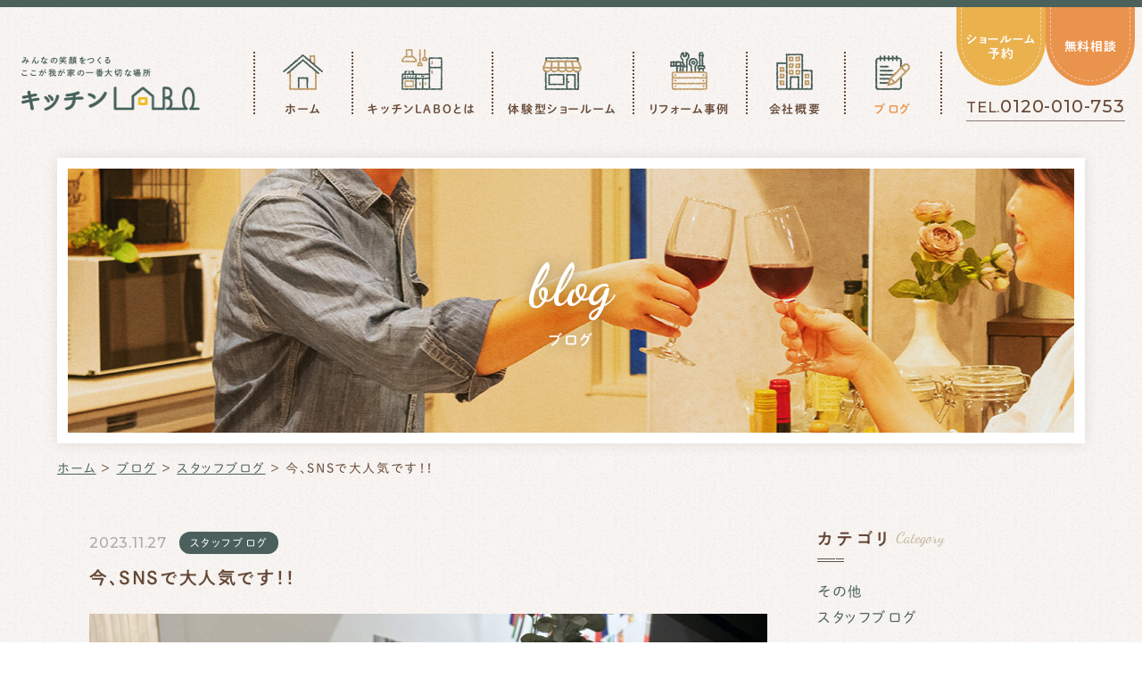

--- FILE ---
content_type: text/html; charset=UTF-8
request_url: https://kitchenlabo.jp/blog/staff-blog/p4303/
body_size: 13858
content:
<!DOCTYPE html>
<html class="no-js" lang="ja">
<head>
  <!-- Global site tag (gtag.js) - Google Analytics -->
<script async src="https://www.googletagmanager.com/gtag/js?id=UA-145443854-4"></script>
<script>
  window.dataLayer = window.dataLayer || [];
  function gtag(){dataLayer.push(arguments);}
  gtag('js', new Date());

  gtag('config', 'UA-145443854-4');
</script>
<meta charset="UTF-8">
<meta http-equiv="X-UA-Compatible" content="IE=edge">
<script>
  if(navigator.userAgent.match(/(iPhone|Android.*Mobile)/)) {
    document.write('<meta name="viewport" content="width=device-width,initial-scale=1.0,minimum-scale=1.0,maximum-scale=2.0,user-scalable=1">');
  } else {
    document.write('<meta name="viewport" content="width=1600,maximum-scale=2.0,user-scalable=1">');
  };
</script>
<meta name="format-detection" content="telephone=no">
<title>今、SNSで大人気です！！ ｜ブログ｜キッチンLABO</title>
<meta name='robots' content='index, follow, max-image-preview:large, max-snippet:-1, max-video-preview:-1' />

	<!-- This site is optimized with the Yoast SEO plugin v17.8 - https://yoast.com/wordpress/plugins/seo/ -->
	<meta name="description" content="千葉・茨城で最大級！展示キッチン総数148台のショールーム「キッチンLABO」のブログ「今、SNSで大人気です！！ 」です。" />
	<link rel="canonical" href="https://kitchenlabo.jp/blog/staff-blog/p4303/" />
	<meta property="og:locale" content="ja_JP" />
	<meta property="og:type" content="article" />
	<meta property="og:title" content="今、SNSで大人気です！！ ｜ブログ｜キッチンLABO" />
	<meta property="og:description" content="千葉・茨城で最大級！展示キッチン総数148台のショールーム「キッチンLABO」のブログ「今、SNSで大人気です！！ 」です。" />
	<meta property="og:url" content="https://kitchenlabo.jp/blog/staff-blog/p4303/" />
	<meta property="og:site_name" content="キッチンLABO" />
	<meta property="article:modified_time" content="2024-03-29T05:12:26+00:00" />
	<meta property="og:image" content="https://kitchenlabo.jp/wp/wp-content/uploads/2023/11/Image_20231118_112904_110-scaled.jpeg" />
	<meta property="og:image:width" content="1920" />
	<meta property="og:image:height" content="2560" />
	<script type="application/ld+json" class="yoast-schema-graph">{"@context":"https://schema.org","@graph":[{"@type":"WebSite","@id":"https://kitchenlabo.jp/#website","url":"https://kitchenlabo.jp/","name":"\u30ad\u30c3\u30c1\u30f3LABO","description":"","potentialAction":[{"@type":"SearchAction","target":{"@type":"EntryPoint","urlTemplate":"https://kitchenlabo.jp/?s={search_term_string}"},"query-input":"required name=search_term_string"}],"inLanguage":"ja"},{"@type":"ImageObject","@id":"https://kitchenlabo.jp/blog/staff-blog/p4303/#primaryimage","inLanguage":"ja","url":"/wp/wp-content/uploads/2023/11/Image_20231118_112904_110-scaled.jpeg","contentUrl":"/wp/wp-content/uploads/2023/11/Image_20231118_112904_110-scaled.jpeg","width":"1920","height":"2560"},{"@type":"WebPage","@id":"https://kitchenlabo.jp/blog/staff-blog/p4303/#webpage","url":"https://kitchenlabo.jp/blog/staff-blog/p4303/","name":"\u4eca\u3001SNS\u3067\u5927\u4eba\u6c17\u3067\u3059\uff01\uff01 \uff5c\u30d6\u30ed\u30b0\uff5c\u30ad\u30c3\u30c1\u30f3LABO","isPartOf":{"@id":"https://kitchenlabo.jp/#website"},"primaryImageOfPage":{"@id":"https://kitchenlabo.jp/blog/staff-blog/p4303/#primaryimage"},"datePublished":"2023-11-27T04:58:20+00:00","dateModified":"2024-03-29T05:12:26+00:00","description":"\u5343\u8449\u30fb\u8328\u57ce\u3067\u6700\u5927\u7d1a\uff01\u5c55\u793a\u30ad\u30c3\u30c1\u30f3\u7dcf\u6570148\u53f0\u306e\u30b7\u30e7\u30fc\u30eb\u30fc\u30e0\u300c\u30ad\u30c3\u30c1\u30f3LABO\u300d\u306e\u30d6\u30ed\u30b0\u300c\u4eca\u3001SNS\u3067\u5927\u4eba\u6c17\u3067\u3059\uff01\uff01 \u300d\u3067\u3059\u3002","breadcrumb":{"@id":"https://kitchenlabo.jp/blog/staff-blog/p4303/#breadcrumb"},"inLanguage":"ja","potentialAction":[{"@type":"ReadAction","target":["https://kitchenlabo.jp/blog/staff-blog/p4303/"]}]},{"@type":"BreadcrumbList","@id":"https://kitchenlabo.jp/blog/staff-blog/p4303/#breadcrumb","itemListElement":[{"@type":"ListItem","position":1,"name":"\u30db\u30fc\u30e0","item":"https://kitchenlabo.jp/"},{"@type":"ListItem","position":2,"name":"\u30d6\u30ed\u30b0","item":"https://kitchenlabo.jp/blog/"},{"@type":"ListItem","position":3,"name":"\u30b9\u30bf\u30c3\u30d5\u30d6\u30ed\u30b0","item":"https://kitchenlabo.jp/blog/staff-blog/"},{"@type":"ListItem","position":4,"name":"\u4eca\u3001SNS\u3067\u5927\u4eba\u6c17\u3067\u3059\uff01\uff01"}]}]}</script>
	<!-- / Yoast SEO plugin. -->


<link rel='dns-prefetch' href='//s.w.org' />
<link rel='stylesheet' id='sbi_styles-css'  href='https://kitchenlabo.jp/wp/wp-content/plugins/instagram-feed/css/sbi-styles.min.css' type='text/css' media='all' />
<link rel='stylesheet' id='wp-block-library-css'  href='https://kitchenlabo.jp/wp/wp-includes/css/dist/block-library/style.min.css' type='text/css' media='all' />
<link rel="https://api.w.org/" href="https://kitchenlabo.jp/wp-json/" /><style type="text/css">
.no-js .native-lazyload-js-fallback {
	display: none;
}
</style>
		<script type="application/ld+json">{ "@context": "http://schema.org", "@type": "WebSite", "url": "https://kitchenlabo.jp", "potentialAction": { "@type": "SearchAction", "target": "https://kitchenlabo.jp?s={search_term}", "query-input": "required name=search_term" } }</script>
<!-- fontawesome -->
<script src="https://kit.fontawesome.com/c3c8997823.js" crossorigin="anonymous"></script>
<link rel="stylesheet" href="https://kitchenlabo.jp/wp/wp-content/themes/standard/css/reset.css">
<link rel="stylesheet" href="https://kitchenlabo.jp/wp/wp-content/themes/standard/css/common.css">
<link rel="stylesheet" href="https://kitchenlabo.jp/wp/wp-content/themes/standard/css/loops.css">
<link rel="stylesheet" href="https://kitchenlabo.jp/wp/wp-content/themes/standard/css/slick.css">
<link rel="stylesheet" href="https://kitchenlabo.jp/wp/wp-content/themes/standard/css/main.css">
<link rel="stylesheet" href="https://kitchenlabo.jp/wp/wp-content/themes/standard/css/mce.css">
<link rel="stylesheet" href="https://kitchenlabo.jp/wp/wp-content/themes/standard/style.css">
<link rel="stylesheet" media="print" href="https://kitchenlabo.jp/wp/wp-content/themes/standard/css/print.css">
<link rel="shortcut icon" href="/favicon.ico">
<link rel="apple-touch-icon" sizes="180x180" href="/apple-touch-icon.png">
<link rel="preconnect" href="https://fonts.googleapis.com">
<link rel="preconnect" href="https://fonts.gstatic.com" crossorigin>
<link href="https://fonts.googleapis.com/css2?family=Dancing+Script:wght@400;500;700&family=Montserrat:wght@500&display=swap" rel="stylesheet">
<script src="//typesquare.com/3/tsst/script/ja/typesquare.js?60cc056642f8410eb48d31d0e90393a3" ></script>
  </head>


<body class="subpage single single-blog single-blog-4303" id="top">
  
<svg aria-hidden="true" style="position: absolute; width: 0; height: 0; overflow: hidden;" version="1.1" xmlns="http://www.w3.org/2000/svg" xmlns:xlink="http://www.w3.org/1999/xlink">
<defs>
<symbol id="icon-new_tab" viewBox="0 0 32 32">
<title>new_tab</title>
<path d="M6 0v26h26v-26h-26zM29.5 23.5h-21v-21h21v21z"></path>
<path d="M2.5 29.5v-23.5h-2.5v26h26v-2.5h-2.5z"></path>
<path d="M14.551 19.552l7.366-7.366v5.3h2.5v-9.567h-9.567v2.5h5.3l-7.366 7.366z"></path>
</symbol>
<symbol id="icon-pdf" viewBox="0 0 73 32">
<title>pdf</title>
<path d="M7.273 0h58.182c4.017 0 7.273 3.256 7.273 7.273v0 17.455c0 4.017-3.256 7.273-7.273 7.273v0h-58.182c-4.017 0-7.273-3.256-7.273-7.273v0-17.455c0-4.017 3.256-7.273 7.273-7.273v0zM19.418 19.276c0.101 0.005 0.219 0.008 0.338 0.008 1.762 0 3.38-0.613 4.654-1.638l-0.014 0.011c1.174-0.998 1.914-2.477 1.914-4.128 0-0.077-0.002-0.153-0.005-0.229l0 0.011c0.006-0.091 0.010-0.197 0.010-0.304 0-1.474-0.672-2.791-1.725-3.662l-0.008-0.006c-1.264-0.863-2.824-1.377-4.505-1.377-0.194 0-0.387 0.007-0.578 0.020l0.026-0.001h-6.481v17.126h3.75v-5.83h2.618zM18.055 10.673c0.184-0.020 0.397-0.031 0.612-0.031 1.052 0 2.041 0.268 2.903 0.741l-0.031-0.016c0.542 0.447 0.885 1.119 0.885 1.871 0 0.054-0.002 0.107-0.005 0.16l0-0.007c0.006 0.072 0.010 0.155 0.010 0.24 0 0.847-0.355 1.611-0.923 2.152l-0.001 0.001c-0.879 0.512-1.935 0.815-3.062 0.815-0.236 0-0.469-0.013-0.698-0.039l0.028 0.003h-1.002v-5.888h1.284zM34.419 25.105c0.168 0.007 0.365 0.012 0.562 0.012 1.787 0 3.494-0.347 5.056-0.976l-0.091 0.032c1.388-0.647 2.507-1.674 3.248-2.949l0.019-0.035c0.769-1.287 1.223-2.838 1.223-4.495 0-0.048-0-0.096-0.001-0.143l0 0.007c0.003-0.093 0.005-0.203 0.005-0.313 0-1.644-0.439-3.186-1.205-4.515l0.023 0.044c-0.76-1.257-1.856-2.242-3.166-2.846l-0.045-0.018c-1.497-0.599-3.232-0.946-5.048-0.946-0.22 0-0.438 0.005-0.655 0.015l0.031-0.001h-5.353v17.127h5.398zM34.612 10.673q5.898 0 5.898 5.852 0 5.887-5.898 5.887h-1.843v-11.738h1.841zM59.385 7.98h-11.978v17.126h3.75v-7.651h7.455v-2.826h-7.478v-3.807h8.25v-2.842z"></path>
</symbol>
</defs>
</svg>

<header class="header">
  <div class="inner flex flex-j-between flex-a-ctr">

    <h1 class="header--logo">
      <a href="/">
        <span>みんなの笑顔をつくる<br>
        ここが我が家の一番大切な場所</span>
                            <img src="/wp/wp-content/uploads/2021/09/kitchenlabo.png" srcset="/wp/wp-content/uploads/2021/09/kitchenlabo.png 1x, /wp/wp-content/uploads/2021/09/kitchenlabo.png 767w" width="401" height="54" alt="今、SNSで大人気です！！ ｜ブログ｜キッチンLABO">
              </a>
    </h1>

                  <div class="tel_btn">
          <a href="tel:0120010753" onClick="ga('send', 'event', 'sp', 'tel');" class="flex flex-j-ctr flex-a-ctr">
            <svg xmlns="http://www.w3.org/2000/svg" width="24" height="24" viewBox="0 0 24 24">
  <path d="M267.25,1098.9a1.69,1.69,0,0,0-2.544,0c-0.593.59-1.189,1.18-1.773,1.78a0.355,0.355,0,0,1-.49.09c-0.385-.21-0.795-0.38-1.164-0.61a18.366,18.366,0,0,1-4.448-4.05,10.506,10.506,0,0,1-1.593-2.55,0.366,0.366,0,0,1,.09-0.47c0.594-.58,1.174-1.16,1.759-1.75a1.7,1.7,0,0,0-.006-2.61c-0.464-.47-0.929-0.92-1.394-1.39s-0.954-.97-1.439-1.44a1.688,1.688,0,0,0-2.543,0c-0.6.59-1.175,1.2-1.784,1.78a2.866,2.866,0,0,0-.91,1.95,8.261,8.261,0,0,0,.64,3.56,21.611,21.611,0,0,0,3.843,6.4,23.761,23.761,0,0,0,7.875,6.16,11.47,11.47,0,0,0,4.362,1.27,3.2,3.2,0,0,0,2.743-1.04c0.51-.58,1.085-1.09,1.624-1.64a1.7,1.7,0,0,0,.01-2.59Q268.684,1100.325,267.25,1098.9Zm-0.954-3.98,1.844-.32a8.24,8.24,0,0,0-2.3-4.44,8.157,8.157,0,0,0-4.7-2.34l-0.26,1.85A6.386,6.386,0,0,1,266.3,1094.92Zm2.883-8.01a13.564,13.564,0,0,0-7.795-3.89l-0.26,1.85a11.869,11.869,0,0,1,10.039,9.73l1.843-.31A13.668,13.668,0,0,0,269.179,1086.91Z" transform="translate(-249 -1083.03)"/>
</svg>
          </a>
        </div>
            <div class="gnav_btn flex flex-j-ctr flex-a-ctr">
        <div class="gnav_btn--lines">
          <span></span><span></span><span></span>
        </div>
      </div>
      <div class="gnav_overlay"></div>
      <nav class="gnav">
        
<ul class="gnav--menu flex flex-j-ctr">
  <li>
    <a class="gnav--link gnav--link-home" href="/" data-href="/">
      <div class="gnav--link--icon">
        <img src="/wp/wp-content/themes/standard/images/header/icn-home_sp.png" alt="ホーム" width="90" height="80">
      </div>
      <span>ホーム</span>
    </a>
  </li>
  <li>
    <a class="gnav--link gnav--link-about" href="/about/" data-href="/about/">
      <div class="gnav--link--icon">
        <img src="/wp/wp-content/themes/standard/images/header/icn-about_sp.png" alt="キッチンLABOとは" width="92" height="92">
      </div>
      <span>キッチン<br class="gnav-br-tablet">LABOとは</span>
    </a>
  </li>
  <li>
    <a class="gnav--link gnav--link-showroom" href="/showroom/" data-href="/showroom/">
      <div class="gnav--link--icon">
        <img src="/wp/wp-content/themes/standard/images/header/icn-showroom_sp.png" alt="体験型ショールーム" width="88" height="74">
      </div>
      <span>体験型<br class="gnav-br-tablet">ショールーム</span>
    </a>
  </li>
  <li>
    <a class="gnav--link gnav--link-example" href="/example/" data-href="/example/">
      <div class="gnav--link--icon">
        <img src="/wp/wp-content/themes/standard/images/header/icn-reform_sp.png" alt="リフォーム事例" width="84" height="86">
      </div>
      <span>リフォーム<br class="gnav-br-tablet">事例</span>
    </a>
  </li>
  <li>
    <a class="gnav--link gnav--link-company" href="/company/" data-href="/company/">
      <div class="gnav--link--icon">
        <img src="/wp/wp-content/themes/standard/images/header/icn-company_sp.png" alt="会社概要" width="82" height="82">
      </div>
      <span>会社概要</span>
    </a>
  </li>
  <li>
    <a class="gnav--link gnav--link-blog" href="/blog/" data-href="/blog/">
      <div class="gnav--link--icon">
        <img src="/wp/wp-content/themes/standard/images/header/icn-blog_sp.png" alt="ブログ" width="78" height="78">
      </div>
      <span>ブログ</span>
    </a>
  </li>
</ul>

<ul class="gnav--cta flex flex-column flex-a-ctr">
  <li class="gnav--contact cta_contact btn flex">
    <a class="gnav--contact-showroom" href="/reserve/" target="_blank" rel="noopener">
      <span>
        <img src="/wp/wp-content/themes/standard/images/footer/icon-shop-wh.png" alt="ショールーム見学" width="30" height="26" class="pc-none-inline">ショールーム<br>予約
      </span>
    </a>
    <a class="gnav--contact-soudan" href="/contact/" target="_blank" rel="noopener">
      <span>
        <img src="/wp/wp-content/themes/standard/images/footer/icon-mail-wh.png" alt="無料相談" width="26" height="19" class="pc-none-inline">無料相談
      </span>
    </a>
  </li>
      <li class="gnav--tel cta_tel font-en-mont">
      <a href="tel:0120010753" onClick="ga('send', 'event', 'sp', 'tel');">
        <span class="tel">TEL.<span class="num">0120-010-753</span></span>
        <span class="time pc-none">午前9:00～午後6:00[水曜定休]</span>
      </a>
    </li>
  </ul>
      </nav>
    
  </div>
</header>



<div class="page_ttl flex flex-a-ctr txt-ctr">
  <div class="page_ttl--bg" style="background-image:url(/wp/wp-content/uploads/2021/09/ttl-blog.jpg);"></div>
    <h2 class="inner">
    <span class="page_ttl-en">blog</span>
    <span class="page_ttl-jp font-jp-maru-b">ブログ</span>
  </h2>
</div>
  
<!-- start breadcrumb - パンくず -->
<div id="breadcrumbs" class="breadcrumbs"><div class="inner"><span><span><a href="https://kitchenlabo.jp/">ホーム</a> ＞ <span><a href="https://kitchenlabo.jp/blog/">ブログ</a> ＞ <span><a href="https://kitchenlabo.jp/blog/staff-blog/">スタッフブログ</a> ＞ <span class="breadcrumb_last" aria-current="page">今、SNSで大人気です！！</span></span></span></span></span></div></div><!-- end breadcrumb - パンくず -->
<div class="container">

  
<div class="inner flex flex-j-between">
  <main class="main_column">
          <article class="blog--info mgn-btm80">
        <div class="post--info flex flex-a-ctr mgn-btm8">
          <p class="post--date font-en-mont">2023.11.27</p>
                      <div class="cat_list"><a href="https://kitchenlabo.jp/blog/staff-blog/" rel="tag">スタッフブログ</a></div>
                  </div>
        <h2 class="section_ttl mgn-btm24">今、SNSで大人気です！！</h2>
                  <div class="eyecatch mgn-btm16">
            <img width="1440" height="1920" src="https://kitchenlabo.jp/wp/wp-content/plugins/native-lazyload/assets/images/placeholder.svg" class="native-lazyload-js-fallback" alt="今、SNSで大人気です！！ | スタッフブログ" loading="lazy" data-src="/wp/wp-content/uploads/2023/11/Image_20231118_112904_110-1440x1920.jpeg" data-srcset="/wp/wp-content/uploads/2023/11/Image_20231118_112904_110-1440x1920.jpeg 1440w, /wp/wp-content/uploads/2023/11/Image_20231118_112904_110-640x853.jpeg 640w, /wp/wp-content/uploads/2023/11/Image_20231118_112904_110-400x533.jpeg 400w, /wp/wp-content/uploads/2023/11/Image_20231118_112904_110-1152x1536.jpeg 1152w, /wp/wp-content/uploads/2023/11/Image_20231118_112904_110-1536x2048.jpeg 1536w, /wp/wp-content/uploads/2023/11/Image_20231118_112904_110-1170x1560.jpeg 1170w, /wp/wp-content/uploads/2023/11/Image_20231118_112904_110-scaled.jpeg 1920w" data-sizes="(max-width: 1440px) 100vw, 1440px" />          </div>
                <div class="mce-content-body clearfix"><p>こんにちは！パルナ店の浜田です。<br />
本日は、SNS上で人気のプレミアム水栓をご紹介💁‍♀️✨</p>
<p>クリナップで新しく取扱を開始したドイツの世界的有名水栓金具メーカー“GROHE”の水栓K7<br />
スプリング式ノズルが特徴的で、取り回しやすくお料理中もしっかり活躍してくれます。</p>
<p>プロのシェフが使うような本格仕様の水栓は使い勝手だけでなくデザイン性も重視した商品となっています😍🫶</p>
<p>実物は、先日グランドOPENを迎えた成田店に展示されています🚰💧</p>
<p><img loading="lazy" class="alignnone  wp-image-4304 native-lazyload-js-fallback" src="https://kitchenlabo.jp/wp/wp-content/plugins/native-lazyload/assets/images/placeholder.svg" alt width="264" height="352" data-src="/wp/wp-content/uploads/2023/11/Image_20231118_112904_110-400x533.jpeg" data-srcset="/wp/wp-content/uploads/2023/11/Image_20231118_112904_110-400x533.jpeg 400w, /wp/wp-content/uploads/2023/11/Image_20231118_112904_110-640x853.jpeg 640w, /wp/wp-content/uploads/2023/11/Image_20231118_112904_110-1440x1920.jpeg 1440w, /wp/wp-content/uploads/2023/11/Image_20231118_112904_110-1152x1536.jpeg 1152w, /wp/wp-content/uploads/2023/11/Image_20231118_112904_110-1536x2048.jpeg 1536w, /wp/wp-content/uploads/2023/11/Image_20231118_112904_110-1170x1560.jpeg 1170w, /wp/wp-content/uploads/2023/11/Image_20231118_112904_110-scaled.jpeg 1920w" data-sizes="(max-width: 264px) 100vw, 264px"/><noscript><img loading="lazy" loading="lazy" class="alignnone  wp-image-4304" src="/wp/wp-content/uploads/2023/11/Image_20231118_112904_110-400x533.jpeg" alt="" width="264" height="352" srcset="/wp/wp-content/uploads/2023/11/Image_20231118_112904_110-400x533.jpeg 400w, /wp/wp-content/uploads/2023/11/Image_20231118_112904_110-640x853.jpeg 640w, /wp/wp-content/uploads/2023/11/Image_20231118_112904_110-1440x1920.jpeg 1440w, /wp/wp-content/uploads/2023/11/Image_20231118_112904_110-1152x1536.jpeg 1152w, /wp/wp-content/uploads/2023/11/Image_20231118_112904_110-1536x2048.jpeg 1536w, /wp/wp-content/uploads/2023/11/Image_20231118_112904_110-1170x1560.jpeg 1170w, /wp/wp-content/uploads/2023/11/Image_20231118_112904_110-scaled.jpeg 1920w" sizes="(max-width: 264px) 100vw, 264px" /></noscript><br />
お近くにお立ち寄りの際はぜひお気軽にご来場ください🙇‍♀️</p>
</div>
      </article>
        <!-- ページ送り -->
    <nav class="wp-pagenavi wp-pagenavi-single">
       <a href="https://kitchenlabo.jp/blog/staff-blog/p4311/" rel="next"></a>      <a href="/blog/">一覧へ戻る</a>
       <a href="https://kitchenlabo.jp/blog/staff-blog/p4282/" rel="prev"></a>     </nav>
  </main>

  
<aside class="side_column">

  

<!-- start cat -->
<section class="side_section side--cat" id="side--cat">
  <h2 class="side--ttl">カテゴリ<small class="font-en txt-orange">Category</small></h2>
  <ul class="side--list">
      <li>
      <a href="/blog/%e3%81%9d%e3%81%ae%e4%bb%96/">その他</a>    </li>
      <li>
      <a href="/blog/staff-blog/">スタッフブログ</a>    </li>
    </ul>
</section>
<!-- end cat -->


<!-- start archive -->
<section class="side_section side--archive" id="side--archive">
  <h2 class="side--ttl">過去記事<small class="font-en txt-orange">Archive</small></h2>
  <ul class="side--list side--list-archive">
                  <li class="archive_list">
        <h4 class="archive_list--ttl flex flex-j-between flex-a-ctr">2025年</h4>
        <ul class="archive_month">
              <li>
            <a href="/blog/date/2025/12">
            12月
            (4)
            </a>
          </li>
                    <li>
            <a href="/blog/date/2025/11">
            11月
            (2)
            </a>
          </li>
                    <li>
            <a href="/blog/date/2025/10">
            10月
            (2)
            </a>
          </li>
                    <li>
            <a href="/blog/date/2025/09">
            9月
            (3)
            </a>
          </li>
                    <li>
            <a href="/blog/date/2025/08">
            8月
            (3)
            </a>
          </li>
                    <li>
            <a href="/blog/date/2025/07">
            7月
            (2)
            </a>
          </li>
                    <li>
            <a href="/blog/date/2025/06">
            6月
            (3)
            </a>
          </li>
                    <li>
            <a href="/blog/date/2025/05">
            5月
            (3)
            </a>
          </li>
                    <li>
            <a href="/blog/date/2025/04">
            4月
            (3)
            </a>
          </li>
                    <li>
            <a href="/blog/date/2025/03">
            3月
            (3)
            </a>
          </li>
                    <li>
            <a href="/blog/date/2025/02">
            2月
            (2)
            </a>
          </li>
                    <li>
            <a href="/blog/date/2025/01">
            1月
            (3)
            </a>
          </li>
                          </ul>
        </li>
            <li class="archive_list">
        <h4 class="archive_list--ttl flex flex-j-between flex-a-ctr">2024年</h4>
        <ul class="archive_month">
              <li>
            <a href="/blog/date/2024/12">
            12月
            (5)
            </a>
          </li>
                    <li>
            <a href="/blog/date/2024/11">
            11月
            (2)
            </a>
          </li>
                    <li>
            <a href="/blog/date/2024/10">
            10月
            (4)
            </a>
          </li>
                    <li>
            <a href="/blog/date/2024/09">
            9月
            (3)
            </a>
          </li>
                    <li>
            <a href="/blog/date/2024/07">
            7月
            (2)
            </a>
          </li>
                    <li>
            <a href="/blog/date/2024/06">
            6月
            (2)
            </a>
          </li>
                    <li>
            <a href="/blog/date/2024/05">
            5月
            (2)
            </a>
          </li>
                    <li>
            <a href="/blog/date/2024/04">
            4月
            (3)
            </a>
          </li>
                    <li>
            <a href="/blog/date/2024/03">
            3月
            (4)
            </a>
          </li>
                    <li>
            <a href="/blog/date/2024/02">
            2月
            (3)
            </a>
          </li>
                    <li>
            <a href="/blog/date/2024/01">
            1月
            (1)
            </a>
          </li>
                          </ul>
        </li>
            <li class="archive_list">
        <h4 class="archive_list--ttl flex flex-j-between flex-a-ctr">2023年</h4>
        <ul class="archive_month">
              <li>
            <a href="/blog/date/2023/12">
            12月
            (2)
            </a>
          </li>
                    <li>
            <a href="/blog/date/2023/11">
            11月
            (2)
            </a>
          </li>
                    <li>
            <a href="/blog/date/2023/10">
            10月
            (2)
            </a>
          </li>
                    <li>
            <a href="/blog/date/2023/09">
            9月
            (2)
            </a>
          </li>
                    <li>
            <a href="/blog/date/2023/08">
            8月
            (5)
            </a>
          </li>
                    <li>
            <a href="/blog/date/2023/07">
            7月
            (2)
            </a>
          </li>
                    <li>
            <a href="/blog/date/2023/06">
            6月
            (3)
            </a>
          </li>
                    <li>
            <a href="/blog/date/2023/05">
            5月
            (1)
            </a>
          </li>
                    <li>
            <a href="/blog/date/2023/04">
            4月
            (1)
            </a>
          </li>
                    <li>
            <a href="/blog/date/2023/01">
            1月
            (3)
            </a>
          </li>
                          </ul>
        </li>
            <li class="archive_list">
        <h4 class="archive_list--ttl flex flex-j-between flex-a-ctr">2022年</h4>
        <ul class="archive_month">
              <li>
            <a href="/blog/date/2022/12">
            12月
            (2)
            </a>
          </li>
                    <li>
            <a href="/blog/date/2022/11">
            11月
            (4)
            </a>
          </li>
                    <li>
            <a href="/blog/date/2022/10">
            10月
            (3)
            </a>
          </li>
                    <li>
            <a href="/blog/date/2022/09">
            9月
            (4)
            </a>
          </li>
                    <li>
            <a href="/blog/date/2022/08">
            8月
            (2)
            </a>
          </li>
                    <li>
            <a href="/blog/date/2022/07">
            7月
            (6)
            </a>
          </li>
                    <li>
            <a href="/blog/date/2022/06">
            6月
            (1)
            </a>
          </li>
                    <li>
            <a href="/blog/date/2022/05">
            5月
            (2)
            </a>
          </li>
                    <li>
            <a href="/blog/date/2022/04">
            4月
            (2)
            </a>
          </li>
                    <li>
            <a href="/blog/date/2022/03">
            3月
            (3)
            </a>
          </li>
                          </ul>
        </li>
            <li class="archive_list">
        <h4 class="archive_list--ttl flex flex-j-between flex-a-ctr">2021年</h4>
        <ul class="archive_month">
              <li>
            <a href="/blog/date/2021/11">
            11月
            (1)
            </a>
          </li>
              </ul>
    </li>
  </ul></section>
<!-- end archive -->


<!-- start new -->
<section class="side_section side--new" id="side--new">
  <h2 class="side--ttl">最新記事<small class="font-en txt-orange">Recent Posts</small></h2>
  <div class="posts posts-side">
              <article class="post flex">
                <div class="post--img img-trim">
                      <img width="400" height="225" src="https://kitchenlabo.jp/wp/wp-content/plugins/native-lazyload/assets/images/placeholder.svg" class="img-cover native-lazyload-js-fallback" alt="良いお年をお迎えください🎍 | スタッフブログ" loading="lazy" data-src="/wp/wp-content/uploads/2025/12/5ba897d6d697425ab4b38f14e988b482-400x225.jpg" data-srcset="/wp/wp-content/uploads/2025/12/5ba897d6d697425ab4b38f14e988b482-400x225.jpg 400w, /wp/wp-content/uploads/2025/12/5ba897d6d697425ab4b38f14e988b482-640x359.jpg 640w, /wp/wp-content/uploads/2025/12/5ba897d6d697425ab4b38f14e988b482.jpg 1086w" data-sizes="(max-width: 400px) 100vw, 400px" />                  </div>
        <div class="txtarea">
          <p class="post--date font-en-mont">2025.12.26</p>
          <h3 class="post--ttl txt-main"><a href="https://kitchenlabo.jp/blog/staff-blog/p4799/" class="post--link">良いお年をお迎えください🎍</a></h3>
        </div>
      </article>
          <article class="post flex">
                <div class="post--img img-trim">
                      <img width="400" height="400" src="https://kitchenlabo.jp/wp/wp-content/plugins/native-lazyload/assets/images/placeholder.svg" class="img-cover native-lazyload-js-fallback" alt="2026年の初売り超豪華！！ | その他" loading="lazy" data-src="/wp/wp-content/uploads/2025/12/b944a870b43a81e935f372ab1d174ae0-400x400.jpg" data-srcset="/wp/wp-content/uploads/2025/12/b944a870b43a81e935f372ab1d174ae0-400x400.jpg 400w, /wp/wp-content/uploads/2025/12/b944a870b43a81e935f372ab1d174ae0.jpg 450w" data-sizes="(max-width: 400px) 100vw, 400px" />                  </div>
        <div class="txtarea">
          <p class="post--date font-en-mont">2025.12.16</p>
          <h3 class="post--ttl txt-main"><a href="https://kitchenlabo.jp/blog/%e3%81%9d%e3%81%ae%e4%bb%96/p4796/" class="post--link">2026年の初売り超豪華！！</a></h3>
        </div>
      </article>
          <article class="post flex">
                <div class="post--img img-trim">
                      <img width="400" height="297" src="https://kitchenlabo.jp/wp/wp-content/plugins/native-lazyload/assets/images/placeholder.svg" class="img-cover native-lazyload-js-fallback" alt="お客様相談室 in Fukaya Factory | スタッフブログ" loading="lazy" data-src="/wp/wp-content/uploads/2025/12/unnamed-400x297.jpg" data-srcset="/wp/wp-content/uploads/2025/12/unnamed-400x297.jpg 400w, /wp/wp-content/uploads/2025/12/unnamed-640x475.jpg 640w, /wp/wp-content/uploads/2025/12/unnamed-1920x1424.jpg 1920w, /wp/wp-content/uploads/2025/12/unnamed-1536x1139.jpg 1536w, /wp/wp-content/uploads/2025/12/unnamed-2048x1518.jpg 2048w, /wp/wp-content/uploads/2025/12/unnamed-1170x867.jpg 1170w" data-sizes="(max-width: 400px) 100vw, 400px" />                  </div>
        <div class="txtarea">
          <p class="post--date font-en-mont">2025.12.15</p>
          <h3 class="post--ttl txt-main"><a href="https://kitchenlabo.jp/blog/staff-blog/p4792/" class="post--link">お客様相談室 in Fukaya Factory</a></h3>
        </div>
      </article>
          <article class="post flex">
                <div class="post--img img-trim">
                      <img width="400" height="283" src="https://kitchenlabo.jp/wp/wp-content/plugins/native-lazyload/assets/images/placeholder.svg" class="img-cover native-lazyload-js-fallback" alt="年末年始休業のお知らせ | その他" loading="lazy" data-src="/wp/wp-content/uploads/2025/12/00f75bbde0fd3d81543f97794d11d845-400x283.jpg" data-srcset="/wp/wp-content/uploads/2025/12/00f75bbde0fd3d81543f97794d11d845-400x283.jpg 400w, /wp/wp-content/uploads/2025/12/00f75bbde0fd3d81543f97794d11d845-640x453.jpg 640w, /wp/wp-content/uploads/2025/12/00f75bbde0fd3d81543f97794d11d845-1536x1087.jpg 1536w, /wp/wp-content/uploads/2025/12/00f75bbde0fd3d81543f97794d11d845-1170x828.jpg 1170w, /wp/wp-content/uploads/2025/12/00f75bbde0fd3d81543f97794d11d845.jpg 1754w" data-sizes="(max-width: 400px) 100vw, 400px" />                  </div>
        <div class="txtarea">
          <p class="post--date font-en-mont">2025.12.11</p>
          <h3 class="post--ttl txt-main"><a href="https://kitchenlabo.jp/blog/%e3%81%9d%e3%81%ae%e4%bb%96/p4789/" class="post--link">年末年始休業のお知らせ</a></h3>
        </div>
      </article>
          <article class="post flex">
                <div class="post--img img-trim">
                      <img width="400" height="400" src="https://kitchenlabo.jp/wp/wp-content/plugins/native-lazyload/assets/images/placeholder.svg" class="img-cover native-lazyload-js-fallback" alt="充実機能×デザイン【S-Class】 | スタッフブログ" loading="lazy" data-src="/wp/wp-content/uploads/2025/11/Image_20251117_100828_605-400x400.jpeg" data-srcset="/wp/wp-content/uploads/2025/11/Image_20251117_100828_605-400x400.jpeg 400w, /wp/wp-content/uploads/2025/11/Image_20251117_100828_605-640x640.jpeg 640w, /wp/wp-content/uploads/2025/11/Image_20251117_100828_605.jpeg 1065w" data-sizes="(max-width: 400px) 100vw, 400px" />                  </div>
        <div class="txtarea">
          <p class="post--date font-en-mont">2025.11.18</p>
          <h3 class="post--ttl txt-main"><a href="https://kitchenlabo.jp/blog/staff-blog/p4777/" class="post--link">充実機能×デザイン【S-Class】</a></h3>
        </div>
      </article>
      </div>
</section>
<!-- end new -->
</aside>
</div>
</div>


  <aside class="sns_area">
    <ul>
                      </ul>
  </aside><!-- .sns_area -->
  <section class="footer--cta section_pdg">
    <div class="inner inner-xl footer--cta_box">
      <h2 class="ttl-01 font-jp txt-lft">
        <span class="ttl-01--eng font-en">Contact</span>
        <span>ショールーム見学</span>
      </h2>
      <p>電話またはメールフォームより<br class="pc-none">お問い合わせを受け付けております。</p>
      <div class="cta_tel txt-main mgn-btm48">
        <a href="tel:0120010753" onClick="ga('send', 'event', 'sp', 'tel');">
          <span class="tel font-en-mont">TEL.<span class="num">0120-010-753</span></span>
                      <span class="hours txt-xsm">午前9:00〜午後6:00 [水曜定休]</span>
                  </a>
      </div>
      <div class="btn flex flex-sp-block">
        <a class="btn-showroom" href="/reserve/" target="_blank" rel="noopener">
          <img src="/wp/wp-content/themes/standard/images/footer/icon-shop-wh.png" alt="ショールーム見学" width="30" height="26">
          <span>ショールーム見学</spana>
        </a>
        <a class="btn-contact" href="/contact" target="_blank" rel="noopener">
          <img src="/wp/wp-content/themes/standard/images/footer/icon-mail-wh.png" alt="無料相談" width="26" height="19">
          <span>無料相談</span>
        </a>
      </div>
    </div>
    <div class="inner inner-xl txt-sm">
      <div class="flex flex-col4 flex-sp-block footer--shop">
  <div>
      <h3>成田ショールーム（本社）</h3>
      <p>
        <img src="/wp/wp-content/themes/standard/images/common/icon-map.svg" alt="住所">
        <span>〒286-0021　千葉県成田市土屋724-2</span>
      </p>
      <p>
        <img src="/wp/wp-content/themes/standard/images/common/icon-phone.svg" alt="電話番号">
        <span>0476-23-1101</span>
      </p>
  </div>
  <div>
      <h3>佐倉ショールーム店（千葉県佐倉市）</h3>
      <p>
        <img src="/wp/wp-content/themes/standard/images/common/icon-map.svg" alt="住所">
        <span>〒285-0025　千葉県佐倉市鏑木町474-1</span>
      </p>
      <p>
        <img src="/wp/wp-content/themes/standard/images/common/icon-phone.svg" alt="電話番号">
        <span>043-485-0888</span>
      </p>
  </div>
  <div>
      <h3>旭・東総店（千葉県旭市）</h3>
      <p>
        <img src="/wp/wp-content/themes/standard/images/common/icon-map.svg" alt="住所">
        <span>〒289-2504　千葉県旭市二6457-1</span>
      </p>
      <p>
        <img src="/wp/wp-content/themes/standard/images/common/icon-phone.svg" alt="電話番号">
        <span>0479-63-8880</span>
      </p>
  </div>
  <div>
      <h3>柏ショールーム店（千葉県柏市）</h3>
      <p>
        <img src="/wp/wp-content/themes/standard/images/common/icon-map.svg" alt="住所">
        <span>〒277-0872　千葉県柏市十余二297-19</span>
      </p>
      <p>
        <img src="/wp/wp-content/themes/standard/images/common/icon-phone.svg" alt="電話番号">
        <span>04-7135-0888</span>
      </p>
  </div>
  <div>
      <h3>東金ショールーム店（千葉県東金市）</h3>
      <p>
        <img src="/wp/wp-content/themes/standard/images/common/icon-map.svg" alt="住所">
        <span>〒283-0802　千葉県東金市東金540-6</span>
      </p>
      <p>
        <img src="/wp/wp-content/themes/standard/images/common/icon-phone.svg" alt="電話番号">
        <span>0475-52-0888</span>
      </p>
  </div>
  <div>
      <h3>牛久・龍ヶ崎・阿見店（茨城県牛久市）</h3>
      <p>
        <img src="/wp/wp-content/themes/standard/images/common/icon-map.svg" alt="住所">
        <span>〒300-1232 茨城県牛久市上柏田2-19-7</span>
      </p>
      <p>
        <img src="/wp/wp-content/themes/standard/images/common/icon-phone.svg" alt="電話番号">
        <span>029-878-1141</span>
      </p>
  </div>
  <div>
      <h3>鹿嶋・神栖店（茨城県鹿嶋市）</h3>
      <p>
        <img src="/wp/wp-content/themes/standard/images/common/icon-map.svg" alt="住所">
        <span>〒314-0031　茨城県鹿嶋市宮中90</span>
      </p>
      <p>
        <img src="/wp/wp-content/themes/standard/images/common/icon-phone.svg" alt="電話番号">
        <span>0299-85-1141</span>
      </p>
  </div>
  <div>
      <h3>パルナ 稲敷・佐原ショールーム店（茨城県稲敷市）</h3>
      <p>
        <img src="/wp/wp-content/themes/standard/images/common/icon-map.svg" alt="住所">
        <span>〒300-0726　茨城県稲敷市西代1495<br>ショッピングセンターパルナ内2階</span>
      </p>
      <p>
        <img src="/wp/wp-content/themes/standard/images/common/icon-phone.svg" alt="電話番号">
        <span>0299-78-3000</span>
      </p>
  </div>
</div>

<p class="btn flex flex-j-ctr">
  <a href="/showroom/">
    詳しく見る<svg class="btn-arrow" xmlns="http://www.w3.org/2000/svg" viewBox="0 0 22.2 12.1"><path id="arrow.svg" d="M18.3 7.1l-3.1 3.1a1 1 0 00-.1 1.5 1.1 1.1 0 001.6.1l5.2-5a1.2 1.2 0 000-1.6L16.7.3a1.1 1.1 0 00-1.6.1 1.1 1.1 0 00.1 1.5l3.1 3z" class="btn-arrow-head"></path><path id="arrow.svg-2" d="M19.1 4.9h-18a1.1 1.1 0 100 2.2h18z" class="btn-arrow-line"></path></svg>
  </a>
</p>    </div>
  </section>
  <footer class="footer sec_bg-beige">
    <div class="inner inner-lg section_pdg flex flex-column flex-a-ctr">
      <a href="/" class="footer--logo flex flex-column mgn-btm24 hover-fade">
        <span class="txt-ctr">みんなの笑顔をつくる<br>ここが我が家の一番大切な場所</span>
                            <img src="/wp/wp-content/uploads/2021/09/kitchenlabo.png" width="401" height="54" alt="今、SNSで大人気です！！ ｜ブログ｜キッチンLABO">
              </a>
      <p class="txt-ctr mgn-btm64 txt-sm">
        株式会社ハウジング重兵衛 <br class="pc-none">〒286-0021 千葉県成田市土屋386-4<br>
        TEL <a class="txt-main" href="tel:0476231101" onclick="ga('send', 'event', 'sp', 'tel');">0476-23-1101</a> ／ FAX 0476-23-1105
      </p>
      <div class="footer_nav hover-orange txt-sm">
        <nav class="foot_nav--list txt-main font-jp-maru-b">
  <ul class="flex flex-c-wrap flex-j-ctr flex-a-ctr txt-ctr">
    <li>
      <a class="footer--link footer--link-home" href="/">
        ホーム
      </a>
    </li>
    <li>
      <a class="footer--link footer--link-about" href="/about/">
        キッチンLABOとは
      </a>
    </li>
    <li>
      <a class="footer--link footer--link-showroom" href="/showroom/">
        体験型ショールーム
      </a>
    </li>
    <li>
      <a class="footer--link footer--link-example" href="/example/">
        リフォーム事例
      </a>
    </li>
    <li>
      <a class="footer--link footer--link-company" href="/company/">
        会社概要
      </a>
    </li>
    <li>
      <a class="footer--link footer--link-blog" href="/blog/">
        ブログ
      </a>
    </li>
    <li>
      <a class="footer--link footer--link-blog" href="/news/">
        新着情報
      </a>
    </li>
    <li>
      <a class="footer--link footer--link-blog" href="/reserve/">
        ショールーム見学
      </a>
    </li>
    <li>
      <a class="footer--link footer--link-blog" href="/contact/">
        無料相談
      </a>
    </li>
    <li>
      <a class="footer--link footer--link-blog" href="/privacy/">
        プライバシーポリシー
      </a>
    </li>
  </ul>
</nav>      </div><!-- .footer_nav -->
    </div>

    <div class="footer--sub_nav sec_bg-green txt-wh">
      <div class="inner inner-xl flex flex-j-ctr flex-a-ctr flex-sp-block">
        <p class="footer--copyright"><small>&copy;2021 株式会社ハウジング重兵衛.</small></p>
        <p class="pbl">
          <!--
            ★任意のpblを選んで、使わないpblはサーバとgitから削除すること★
            ※SVG内のstyleを変更することで、任意のカラーに変更できます。
            pbl-bl.svg → ブラック
            pbl-wh.svg → ホワイト
            pbl-color.svg → カラー
          -->
          <a href="https://leapy.jp/%E6%88%A6%E7%95%A5%E7%9A%84%E3%83%9B%E3%83%BC%E3%83%A0%E3%83%9A%E3%83%BC%E3%82%B8%E5%88%B6%E4%BD%9C/" target="_blank">
            <img src="/wp/wp-content/themes/standard/images/common/pbl-wh.svg" alt="岐阜のホームページ制作(Webサイト制作)はリーピー！" width="120" height="13">
          </a>
        </p>
      </div>
    </div>
  </footer>


<script src="//ajax.googleapis.com/ajax/libs/jquery/3.3.1/jquery.min.js"></script>
<script src="/wp/wp-content/themes/standard/js/slick.min.js"></script>
<script src="/wp/wp-content/themes/standard/js/ofi.min.js"></script>



<script>

  /* 共通関数まとめ
  ********************************************** */
    const ua = navigator.userAgent,
          pc = ua.indexOf('iPhone') < 0 && ua.indexOf('Android') < 0,
          tab = ua.indexOf('iPad') > 0 || ua.indexOf('Android') > 0,
          sp = ua.indexOf('iPhone') > 0 || ua.indexOf('Android') > 0,
          wid = $(window).width();

    const browser = window.navigator.userAgent.toLowerCase(),
          ie = browser.indexOf('msie') != -1 || browser.indexOf('trident') != -1,
          safari = browser.indexOf('safari') !== -1 && browser.indexOf('chrome') === -1 && browser.indexOf('edge') === -1;

  /* ブラウザを判定してhtmlタグにclass追加
  ********************************************** */
    function css_browser_selector(u){var ua=u.toLowerCase(),is=function(t){return ua.indexOf(t)>-1},g='gecko',w='webkit',s='safari',o='opera',m='mobile',h=document.documentElement,b=[(!(/opera|webtv/i.test(ua))&&/msie\s(\d)/.test(ua))?('ie ie'+RegExp.$1):is('firefox/2')?g+' ff2':is('firefox/3.5')?g+' ff3 ff3_5':is('firefox/3.6')?g+' ff3 ff3_6':is('firefox/3')?g+' ff3':is('gecko/')?g:is('opera')?o+(/version\/(\d+)/.test(ua)?' '+o+RegExp.$1:(/opera(\s|\/)(\d+)/.test(ua)?' '+o+RegExp.$2:'')):is('konqueror')?'konqueror':is('blackberry')?m+' blackberry':is('android')?m+' android':is('chrome')?w+' chrome':is('iron')?w+' iron':is('applewebkit/')?w+' '+s+(/version\/(\d+)/.test(ua)?' '+s+RegExp.$1:''):is('mozilla/')?g:'',is('j2me')?m+' j2me':is('iphone')?m+' iphone':is('ipod')?m+' ipod':is('ipad')?m+' ipad':is('mac')?'mac':is('darwin')?'mac':is('webtv')?'webtv':is('win')?'win'+(is('windows nt 6.0')?' vista':''):is('freebsd')?'freebsd':(is('x11')||is('linux'))?'linux':'','js']; c = b.join(' '); h.className += ' '+c; return c;}; css_browser_selector(navigator.userAgent);

  /* object-fit IE対応
  ********************************************** */
    if(ie){
      objectFitImages();
    }

    $(function(){

    
      /* telタグ例外処理
      ********************************************** */
        if(pc){
          $('a[href ^= "tel:"]').each(function(){
              $(this).css({'pointerEvents':'none','display':'inline-block'}).removeAttr('onclick');
          });
        } else {
          $('a[href ^= "tel:"]').each(function(){
              $(this).attr("onclick","ga('send', 'event', 'sp', 'tel')");
          });
        }

      /* target="_blank" に noopener 自動付与
      ********************************************** */
        $('a[target="_blank"]').each(function(){
          const target = $(this).attr('rel');
          if(!target) { $(this).attr('rel','noopener'); }
          if(target == 'nofollow') { $(this).attr('rel','noopener nofollow'); }
        });

      /* スムーススクロール
      ********************************************** */
        // ヘッダーの高さ取得し、その差分で位置をきめているので、適宜変えてください
        const headerHight = $('.header').outerHeight(true);
        $(document).on('click', 'a[href^="#"]',function(){
          const speed = 400,
                href= $(this).attr('href'),
                target = $(href == '#' || href == '' ? 'html' : href),
                position = target.offset().top-headerHight;
          $('body,html').animate({scrollTop:position}, speed, 'swing');
          return false;
        });

      /* スクロールでclass付与
      ********************************************** */
      $header = $('.header');
      let header_h = $('.header').outerHeight();
      if(!$('body').hasClass('page-reserve') && !$('body').hasClass('page-contact')) {
        $(window).on('scroll', function() {
          if ($(this).scrollTop() > 150) {
            $header.addClass('header-sm');
            $('body').css('padding-top', header_h+'px')
          } else {
            $header.removeClass('header-sm');
            $('body').css('padding-top', 0);
          }
        });
      } else {
        $('header').addClass('header-sm');
      }

      /* グロナビ：current
      ********************************************** */
        let url = window.location.pathname;
        if(url != '/') { // ルート以外は最初のスラッシュまでを取得
          url = url.match(/\/.*?\//);
        }
        $('.header .gnav .gnav--link[data-href="'+url+'"]').parents('li').addClass('current');

      /* グロナビ：スマホでの開閉とサブメニュー開閉
      ********************************************** */
        if( wid < 1081 ){
          $('.gnav_btn, .gnav_overlay').on('click',function(){
            $('.gnav_btn, .gnav_overlay, .gnav').toggleClass('active');
          });

          $('.gnav_sub_toggle').on('click',function(){
            $(this).siblings('.head_sub_nav--wrap').slideToggle(400);
            $(this).toggleClass('active');
          });
        }

      /* Loopsコンテンツ：スライド設定
      ********************************************** */
        var slide = $('.slide');
        slide.slick({
          autoplay: true,
          autoplaySpeed: 5000,
          adaptiveHeight: true,
          speed: 1000,
          prevArrow: '<a class="slick-prev" href="#"></a>',
          nextArrow: '<a class="slick-next" href="#"></a>',
          dots: true,
          pauseOnFocus: false,
          pauseOnHover: false,
          customPaging : function(slider, i) {
            const thumb = $(slider.$slides[i]).data();
            return '';
          },
        });
        // 高さ揃え
        function arrow_hgt_adjust(){
          slide.each(function(){
            var img_hgt = $(this).find('.img').height(),
                  arrow = $(this).find('.slick-arrow');
            arrow.height(img_hgt);
          });
        }
        arrow_hgt_adjust();
        $(window).resize(function(){
          arrow_hgt_adjust();
        });
        // 1枚のとき
        slide.each(function(){
          var img_lgt = $(this).find('.img').length;
          if(img_lgt == 1){
            $(this).find('.slick-dots').remove();
          }
        });

      /* Loopsコンテンツ：2～4カラムの高さ揃え
      ********************************************** */
        if(wid > 767){
          $('.lps_parts--column:not(.column-1) .column_item').each(function(){
            var itemHgt = $(this).height();
                imgHgt = $(this).find('.img').outerHeight();
                text = $(this).find('.text');
                textHgt = itemHgt - imgHgt;
            text.css('height',textHgt);
          });
        }

      /* テーブル
      ********************************************** */
        $('.mce-content-body .table-sp-scroll').each(function() {
          const mce_content_body_width = $(this).closest('.mce-content-body').width(),
                tableWidth = $(this).find('tbody').width();
          if( mce_content_body_width < tableWidth - 2) {
            $(this).wrap('<div class="scroll" />');
            $(this).closest('.scroll').before('<p class="scroll--cap">横にスクロールできます→</p>');
          }
        });

        $('.mce-content-body table:not(.table-sp-scroll)').each(function() {
          const mce_content_body_width = $(this).closest('.mce-content-body').width(),
                tableWidth = $(this).find('tbody').width();
          if( mce_content_body_width < tableWidth - 2) {
            $(this).css('width','100%');
          }
        });

      /* iframe対応
      ********************************************** */
        $('.mce-content-body iframe').each(function() {
          const string  = $(this).attr('src'),
                google_map = 'https://www.google.com/',
                youtube = 'https://www.youtube.com/';

          if(string.indexOf(google_map) > -1) {
            $(this).wrap('<div class="iframe iframe--google_map" />');
          }
          if(string.indexOf(youtube) > -1) {
            $(this).wrap('<div class="iframe iframe--youtube" />');
          }
        });

      /* alt
      ********************************************** */
        $('.mce-content-body img[alt=""], .lps_sec img[alt=""]').each(function(){
          let alt = '今、SNSで大人気です！！ ｜ブログ｜キッチンLABO';
          $(this).attr('alt',alt);
        });

      /* YouTube関連動画非表示
      ********************************************** */
        $('iframe[src^="https://www.youtube.com/embed/"]').each(function() {
          let src = $(this).attr('src');
          if(src.match(/\?feature=oembed/)){
            src = src.replace('?feature=oembed','');
          }
          let regExp = /^.*(youtu\.be\/|v\/|u\/\w\/|embed\/|watch\?v=|\&v=)([^#\&\?]*).*/;
                match = src.match(regExp),
                id = match[2];
          if (match && id.length == 11) {
            let new_src = src+'?loop=1&playlist='+id;
            $(this).attr('src',new_src);
          }
        });


    
    
    

    
      /* click時にactiveをtoggle処理
      ********************************************** */
        $archive_list = '.archive_list--ttl,.archive_list';
        $($archive_list).on('click',function(){
          $(this).toggleClass('active');
          $(this).siblings('.archive_month').slideToggle(400);
        });
    
  });

  
  $(window).on('load', function() {

    /* アンカーリンク位置調整
    ********************************************** */
    var wid = $(window).width();
    var url_href = $(location).attr('href');
    if (wid < 768) {
        var gnav_h = $('.header').outerHeight() + 16;
    } else {
        var gnav_h = $('.gnav').outerHeight() + 16;
    }
    if(url_href.indexOf("#") != -1){
        var anchor = url_href.split("#");
        var target = $('#' + anchor[anchor.length - 1]);
        if(target.length){
        var pos = Math.floor(target.offset().top) - gnav_h;
        $("html, body").animate({scrollTop:pos}, 500);
        }
    }

  });

</script>
<!-- instagram -->



<!-- Instagram Feed JS -->
<script type="text/javascript">
var sbiajaxurl = "https://kitchenlabo.jp/wp/wp-admin/admin-ajax.php";
</script>
<script type="text/javascript">
( function() {
	var nativeLazyloadInitialize = function() {
		var lazyElements, script;
		if ( 'loading' in HTMLImageElement.prototype ) {
			lazyElements = [].slice.call( document.querySelectorAll( '.native-lazyload-js-fallback' ) );
			lazyElements.forEach( function( element ) {
				if ( ! element.dataset.src ) {
					return;
				}
				element.src = element.dataset.src;
				delete element.dataset.src;
				if ( element.dataset.srcset ) {
					element.srcset = element.dataset.srcset;
					delete element.dataset.srcset;
				}
				if ( element.dataset.sizes ) {
					element.sizes = element.dataset.sizes;
					delete element.dataset.sizes;
				}
				element.classList.remove( 'native-lazyload-js-fallback' );
			} );
		} else if ( ! document.querySelector( 'script#native-lazyload-fallback' ) ) {
			script = document.createElement( 'script' );
			script.id = 'native-lazyload-fallback';
			script.type = 'text/javascript';
			script.src = 'https://kitchenlabo.jp/wp/wp-content/plugins/native-lazyload/assets/js/lazyload.js';
			script.defer = true;
			document.body.appendChild( script );
		}
	};
	if ( document.readyState === 'complete' || document.readyState === 'interactive' ) {
		nativeLazyloadInitialize();
	} else {
		window.addEventListener( 'DOMContentLoaded', nativeLazyloadInitialize );
	}
}() );
</script>
		    </body>
</html>


--- FILE ---
content_type: text/css
request_url: https://kitchenlabo.jp/wp/wp-content/themes/standard/css/loops.css
body_size: 5041
content:
  /* native-lazyload ブラウザ対応 */
  _:-ms-lang(x)::-ms-backdrop, .no-js .native-lazyload-js-fallback {
    display: block !important;
  }
  :lang(x)+:-webkit-full-screen-document, .no-js .native-lazyload-js-fallback {
    display: block !important;
  }


/* ##############################################################################

    Loops モジュール

############################################################################## */
  .btn .icon-svg {
    position: absolute;
    top: 50%;
    display: block;
    transform: translateY(-50%);
    transition: all .4s ease-out;
  }
  .icon-new_tab {
    width: 14px;
    height: 14px;
  }
  .btn .icon-new_tab {
    right: 30px;
  }
  .icon-pdf {
    width: 27px;
    height: 12px;
  }
  .btn .icon-pdf {
    left: 15px;
  }
  .bg-wh {
    background-color: #fff !important;
  }
  .txt-wh,
  .txt-wh a {
    color: #fff;
  }
  .lps_sec {
    position: relative;
  }

  /* 背景 */
  .sec_bg-green {
    background-image: url(../images/loops/ptn-green.jpg);
  }
  .sec_bg-beige {
    background-image: url(../images/loops/ptn-beige.jpg);
  }
  .sec_bg-flooring {
    background-image: url(../images/loops/ptn-flooring.jpg);
  }
  .sec_bg-deco {
    background-image: url(../images/loops/bg-illust-left01.png),url(../images/loops/bg-illust-right01.png),url(../images/loops/ptn-white.jpg);
    background-size: 133px 598px, 133px 598px, auto;
    background-repeat: repeat-y, repeat-y, repeat;
    background-position: left 100px top, right 100px top, center top;
  }
  .sec_bg-green.sec_bg-deco {
    background-image: url(../images/loops/bg-illust-left02.png),url(../images/loops/bg-illust-right02.png),url(../images/loops/ptn-green.jpg);

  }
  .sec_bg-beige.sec_bg-deco {
    background-image: url(../images/loops/bg-illust-left01.png),url(../images/loops/bg-illust-right01.png),url(../images/loops/ptn-beige.jpg);
  }
  .sec_bg-flooring.sec_bg-deco {
    background-image: url(../images/loops/bg-illust-left01.png),url(../images/loops/bg-illust-right01.png),url(../images/loops/ptn-flooring.jpg);
  }

  @media screen and (max-width: 1600px) {
    .sec_bg-deco {
      background-position: left 50px top, right 50px top, center top;
    }
  }
  @media screen and (max-width: 1400px) {
    .sec_bg-deco {
      background-position: left -40px top, right -40px top, center top;
    }
  }
  @media screen and (max-width: 1200px) {
    .sec_bg-deco {
      background-position: left -200px top, right -200px top, center top;
    }
  }
  @media screen and (max-width: 767px) {
    .btn .icon-new_tab {
      right: 24px;
    }
    .btn .icon-pdf {
      left: 12px;
    }
  }

/* ttl
********************************************** */
  .lps_sec .ttl-01,
  .lps_sec .ttl-02 {
    text-align: center;
  }

/* lps_parts
********************************************** */
  .lps_parts {
    position: relative;
    z-index: 1;
  }
  .lps_parts .img-detail::before {
    padding-top: 66.666%;
  }
  .lps_parts + .ttl-02,
  .lps_parts--button + .ttl-02,
  .lps_parts--button + .lps_parts,
  .lps_parts + .lps_parts {
    margin-top: 80px;
  }
  .lps_parts--column + .lps_parts--column,
  .lps_parts + .lps_parts--button {
    margin-top: 40px;
  }
  .lps_parts iframe {
    width: 100%;
  }
  .lps_parts .text:not(:last-child) {
    margin-bottom: 24px;
  }
  .lps_parts--column .btn,
  .lps_parts--slide .btn {
    text-align: center;
  }
  .lps_parts--column .btn {
    margin-top: auto;
  }
  .lps_parts--column .btn a {
    margin-left: auto;
    margin-right: auto;
  }
  .lps_parts .mce-content-body:not(:last-child) {
    margin-bottom: 40px;
  }

  @media screen and (max-width: 767px) {
    .lps_parts .btn {
      text-align: center;
    }
    .lps_parts + .ttl-02,
    .lps_parts--button + .ttl-02,
    .lps_parts--button + .lps_parts,
    .lps_parts + .lps_parts {
      margin-top: 60px;
    }
    .lps_parts--column + .lps_parts--column,
    .lps_parts + .lps_parts--button {
      margin-top: 16px;
    }
    .lps_parts--column.column-2 .lps_parts--child.flex-sp-block .column_item,
    .lps_parts--column.column-3 .lps_parts--child.flex-sp-block .column_item,
    .lps_parts--column.column-4 .lps_parts--child.flex-sp-block .column_item {
      width: 100%;
      margin-right: 0;
    }
    .lps_parts .mce-content-body:not(:last-child) { margin-bottom: 16px; }
  }

/* lps_parts--column
********************************************** */
  .lps_parts--column .lps_parts--child {
    background-color: transparent !important;
  }
  .lps_parts--column:not(.column-1) + .lps_parts--column { margin-top: 24px; }
  .lps_parts--column.column-1 {
    max-width: 880px;
    margin-left: auto;
    margin-right: auto;
  }
  .lps_parts--column.column-1 .column_item { width: 100%; }
  .lps_parts--column.column-1 .column_item { width: 100%; }
  .lps_parts--column .text {
    display: -webkit-flex;
    display: flex;
    -webkit-flex-direction: column;
    flex-direction: column;
  }
  .lps_parts--column .img + .text {
    padding-top: 24px;
  }
  .lps_parts--column .text.bg-wh {
    padding: 48px 56px;
    height: 100%;
  }
  .lps_parts--column.column-3 .text.bg-wh,
  .lps_parts--column.column-4 .text.bg-wh { padding: 24px; }
  .lps_parts--column:not(.column-1) table { width: 100%; }
  .lps_parts--column.column-1 .box { padding: 40px; }
  .lps_parts--column.column-3 .btn a,
  .lps_parts--column.column-4 .btn a { min-width: 100%; }

  @media screen and (max-width: 767px) {
    .lps_parts--column + .lps_parts--column,
    .lps_parts--column:not(.column-1) + .lps_parts--column { margin-top: 24px; }
    .lps_parts--column .lps_parts--child { display: block; }
    .lps_parts--column {
      width: 100%;
      max-width: 100%;
    }
    .lps_parts--column .column_item { width: 100%; }
    .lps_parts--column .column_item:not(:last-child) { margin-bottom: 24px; }
    .lps_parts--column.column-2 .lps_parts--child.flex-sp-block .column_item,
    .lps_parts--column.column-3 .lps_parts--child.flex-sp-block .column_item,
    .lps_parts--column.column-4 .lps_parts--child.flex-sp-block .column_item {
      width: 100%;
      margin-right: 0;
    }
    .lps_parts--column .column_item:not(:last-child) { margin-right: 0; }
    .lps_parts--column .text.bg-wh,
    .lps_parts--column.column-1 .box { padding: 14px; }
  }

/* lps_parts--img_text
********************************************** */
  .lps_parts--img_text .lps_parts--child {
    display: flex;
    justify-content: space-between;
  }
  .lps_parts--img_text .lps_parts--child.img_right { flex-direction: row-reverse; }
  .lps_parts--img_text .img_text--child { width: calc(50% - 40px); }
  .lps_parts--img_text .lps_parts--child.bg-wh .img_text--child { width: 50%; }
  .lps_parts--img_text .img_text--child:only-child,
  .lps_parts--img_text .lps_parts--child.bg-wh .img_text--child:only-child { width: 100%; }
  .lps_parts--img_text .lps_parts--child .img_text--img:only-child .img {
    display: table;
    margin-left: auto;
    margin-right: auto;
  }
  .lps_parts--img_text .img_text--child .img-detail { height: 100%; }
  @media all and (-ms-high-contrast: none) {
    .lps_parts--img_text .img_text--child .img-detail { height: auto; }
  }
  .lps_parts--img_text .bg-wh .img_text--txt { padding: 64px 56px; }
  .lps_parts--img_text .img_text--txt--inner {
    width: 100%;
  }
  .lps_parts--img_text .text { justify-content: flex-start; }
  .lps_parts--img_text .img_text--txt table { width: 100%; }
  .lps_parts--img_text .inner-lg .img_text--img {
    position: absolute;
    top: 0;
    box-shadow: 0 0 15px rgb(0 0 0 / 10%);
    border: 12px solid #fff;
  }
  .lps_parts--img_text .inner-lg .img_text--img.no_img {
    box-shadow: none;
    border: none;
  }
  .lps_parts--img_text .inner-lg:not(.img_right) .img_text--img {
    left: 0;
    border-left: none;
  }
  .lps_parts--img_text .inner-lg.img_right .img_text--img {
    right: 0;
    border-right: none;
  }
  .lps_parts--img_text .inner-lg:not(.img_right) .img_text--txt {
    margin-left: auto;
  }
  .lps_parts--img_text .inner-lg.img_right .img_text--txt {
    margin-right: auto;
  }

  @media print, screen and (min-width: 768px) {
    .lps_parts--img_text .inner-lg .img_text--child {
      width: 45.83%; /* calc(50% - 80px) */
    }
    .lps_parts--img_text .inner-lg .img_text--img {
      height: 100%;
    }
    .lps_parts--img_text .inner-lg .img_text--txt {
      display: flex;
      align-items: center;
      min-height: 607.64px;
    }
    .lps_parts--img_text .inner-lg.bg-wh .img_text--txt {
      padding: 64px 80px;
    }
  }
  @media screen and (max-width: 767px) {
    .lps_parts--img_text .lps_parts--child { flex-direction: column !important; }
    .lps_parts--img_text .img_text--child,
    .lps_parts--img_text .lps_parts--child.bg-wh .img_text--child { width: 100%; }
    .lps_parts--img_text .img_text--img { margin-bottom: 24px; }
    .lps_parts--img_text .lps_parts--child.bg-wh .img_text--img { margin-bottom: 0; }
    .lps_parts--img_text .bg-wh .img_text--txt { padding: 24px; }
    .lps_parts--img_text .btn { text-align: center; }
    .lps_parts--img_text .inner-lg .img_text--txt {
      padding-top: calc(66.66vw + 24px);
      margin-right: auto;
    }
    .lps_parts--img_text .inner-lg.bg-wh .img_text--txt {
      padding-left: 0;
      padding-right: 0;
      padding-bottom: 40px;
    }
    .lps_parts--img_text.bg-wh + .bg-wh {
      margin-top: 0;
    }
    .lps_parts--img_text .inner-lg .img_text--img {
      border: 8px solid #fff;
    }
    .lps_parts--img_text .inner-lg:not(.img_right) .img_text--img {
      border-left: 8px solid #fff;
    }
    .lps_parts--img_text .inner-lg.img_right .img_text--img {
      border-right: 8px solid #fff;
    }
  }

/* lps_parts--slide
********************************************** */
  .lps_parts--slide .img img {
    display: inline-block;
  }
  .lps_parts--slide .img + .text {
    margin-top: 24px;
    padding-left: 24px;
    padding-right: 24px;
  }
  .lps_parts--slide .slick-list {
    margin-bottom: 32px;
  }
  .lps_parts--slide .slick-arrow {
    position: absolute;
    top: 0;
    z-index: 1;
    display: flex;
    align-items: center;
    justify-content: center;
    width: 64px;
    height: 100%;
    text-decoration: none;
  }
  .lps_parts--slide .slick-prev { left: -80px; }
  .lps_parts--slide .slick-next { right: -80px; }
  .lps_parts--slide .slick-dots {
    display: flex;
    align-items: center;
    justify-content: center;
    width: 100%;
  }
  .lps_parts--slide .slick-arrow::after {
    content: '';
    display: block;
    width: 64px;
    height: 64px;
    background-size: 64px 64px;
  }
  .lps_parts--slide .slick-prev::after {
    background-image: url(../images/loops/slide-prev.svg);
  }
  .lps_parts--slide .slick-next::after {
    background-image: url(../images/loops/slide-prev.svg);
    transform: rotate(180deg);
  }
  .lps_parts--slide .slick-dots li {
    display: block;
    width: 12px;
    height: 12px;
    background-color: #ddd;
    border-radius: 50%;
    cursor: pointer;
    transition: all .4s ease-out;
    margin: 6px;
  }
  .lps_parts--slide .slick-dots li.slick-active {
    background-color: #4B615C;
  }
  .lps_parts--slide .slick-dots li:hover {
    opacity: .7;
  }
  .lps_parts--slide .slick-dots button {
    padding: 0;
    cursor: pointer;
    color: transparent;
    background: transparent;
    outline: none;
    border: none;
  }
  @media print, screen and (max-width: 1080px) {
    .lps_parts--slide .img + .text {
      margin-top: 16px;
    }
    .lps_parts--slide .slick-dots {
      position: relative;
      bottom: 4px;
    }
    .lps_parts--slide .slick-arrow { width: 56px; }
    .lps_parts--slide .slick-prev { left: 0; }
    .lps_parts--slide .slick-next { right: 0; }
    .lps_parts--slide .slick-arrow::after {
      width: 20px;
      height: 20px;
    }
  }
  @media screen and (max-width: 767px) {
    .lps_parts--slide .slick-arrow { width: 40px; }
    .lps_parts--slide .slick-arrow::after {
      width: 16px;
      height: 16px;
    }
  }

/* lps_parts--button
********************************************** */
  .lps_parts--button .btn + .btn,
  .lps_parts--cta .btn + .btn { margin-top: 0; }
  .lps_parts--button .btn:first-child,
  .lps_parts--banner .bnr:first-child { margin-left: auto; }
  .lps_parts--button .btn:last-child,
  .lps_parts--banner .bnr:last-child { margin-right: auto; }
  .lps_parts--button .btn a,
  .lps_parts--cta .btn a { min-width: 100%; }
  .btn.txt-ctr a {
    margin-left: auto;
    margin-right: auto;
  }

  @media print, screen and (min-width: 768px) {
    .lps_parts--column.column-2 + .lps_parts--button,
    .lps_parts--column.column-3 + .lps_parts--button,
    .lps_parts--column.column-4 + .lps_parts--button { margin-top: 0; }
  }
  @media screen and (max-width: 767px) {
    .lps_parts--button .btn:not(:last-child) { margin-bottom: 8px; }
  }

/* lps_parts--banner
********************************************** */
  .lps_parts--banner .bnr a { display: block; }
  .lps_parts--banner .bnr a:hover { opacity: .7; }

/* lps_parts--flow
********************************************** */
  .lps_parts--flow .flow_item {
    position: relative;
    max-width: 860px;
    margin-left: auto;
    margin-right: auto;
    padding-left: 86px;
    counter-increment: number;
  }
  .lps_parts--flow .flow_item:not(:last-child) {
    padding-bottom: 54px;
  }
  .lps_parts--flow .ttl-03 {
    font-size: 175%; /* 32px */
    color: #654938;
  }
  .lps_parts--flow .flow_item:not(:last-child)::before {
    content: '';
    position: absolute;
    top: 61px;
    left: 33px;
    display: block;
    width: 0;
    height: calc(100% - 80px);
    border-right: 1px solid #C3B79E;
  }
  .lps_parts--flow .ttl-03::after {
    content: counter(number);
    position: absolute;
    top: -8px;
    left: -80px;
    display: flex;
    justify-content: center;
    align-items: center;
    width: 56px;
    height: 56px;
    line-height: 50px;
    border-radius: 50%;
    text-align: center;
    color: #fff;
    background-color: #EAB14D;
    font-size: 114%;
    font-family: 'Dancing Script', sans-serif;
    font-weight: 600;
  }
  .lps_parts--flow .txt-wh .ttl-03 {
    color: #fff;
  }
  .lps_parts--flow .flow_item.txt-wh:not(:last-child)::before {
    border-color: rgba(255,255,255,.5);
  }
  .lps_parts--flow .txt-wh .ttl-03::after {
    color: #485d58;
    background-color: #fff;
  }
  .lps_parts--flow .text img,
  .lps_parts--faq .text img {
    max-width: 248px;
    margin-top: 0;
    margin-right: 40px;
    overflow: hidden;
  }

  @media screen and (max-width: 767px) {
    .lps_parts--flow .flow_item {
      padding-left: 48px;
    }
    .lps_parts--flow .flow_item:not(:last-child) {
      padding-bottom: 20px;
    }
    .lps_parts--flow .ttl-03 {
      font-size: 142.86%; /* 20px */
    }
    .lps_parts--flow .flow_item:not(:last-child)::before {
      top: 36px;
      left: 18px;
      height: calc(100% - 48px);
    }
    .lps_parts--flow .ttl-03::after {
      top: -6px;
      left: -48px;
      width: 36px;
      height: 36px;
      font-size: 86%;
    }
    .lps_parts--flow .text img {
      float: none !important;
      margin-left: 0;
      margin-right: auto;
      margin-bottom: 16px !important;
    }
  }

/* lps_parts--faq
********************************************** */
  .lps_parts--faq .faq_item {
    border: 1px solid #C3B79E;
    background-color: #fff;
  }
  .lps_parts--faq .faq_item:not(:last-child) {
    margin-bottom: 40px;
  }
  .lps_parts--faq .ttl-03,
  .lps_parts--faq .mce-content-body {
    padding: 20px 48px 20px 104px;
  }
  .lps_parts--faq .ttl-03 {
    font-size: 150%; /* 24px */
    margin-bottom: 0 !important;
  }
  .lps_parts--faq .ttl-03::before {
    content: '';
    position: absolute;
    bottom: 0px;
    left: 0;
    right: 0;
    display: block;
    width: calc(100% - 100px);
    height: 1px;
    background-image: url(../images/loops/line.png);
    opacity: .5;
    margin: auto;
  }
  .lps_parts--faq .mce-content-body {
    position: relative;
  }
  .lps_parts--faq .ttl-03::after,
  .lps_parts--faq .mce-content-body::after {
    position: absolute;
    left: 48px;
    display: block;
    font-family: 'Dancing Script', sans-serif;
    font-weight: 600;
    font-style: italic;
  }
  .lps_parts--faq .ttl-03::after {
    content: 'Q.';
    top: 14px;
    font-size: 133.33%; /* 32px */
    color: #4B615C;
  }
  .lps_parts--faq .mce-content-body::after {
    content: 'A.';
    top: 8px;
    font-size: 200%; /* 32px */
    color: #4B615C;
  }
  .lps_parts--faq .mce-content-body .editor-ttl2 {
    margin-top: 0;
  }

  @media screen and (max-width: 767px) {
    .lps_parts--faq .faq_item:not(:last-child) {
      margin-bottom: 16px;
    }
    .lps_parts--faq .ttl-03,
    .lps_parts--faq .mce-content-body {
      padding: 16px 24px 16px 56px;
    }
    .lps_parts--faq .ttl-03 {
      font-size: 142.86%; /* 20px */
    }
    .lps_parts--faq .ttl-03::after,
    .lps_parts--faq .mce-content-body::after {
      left: 20px;
    }
    .lps_parts--faq .ttl-03::after {
      top: 10px;
      font-size: 130%; /* 26px */
    }
    .lps_parts--faq .mce-content-body::after {
      top: 6px;
      font-size: 185.71%; /* 26px */
    }
    .lps_parts--faq .text img {
      float: none !important;
      margin-top: 2px;
      margin-left: 0;
      margin-right: auto;
      margin-bottom: 8px! important;
      border-radius: 8px;
    }
  }

/* loops staff
********************************************** */
  .staff--pos {
    display: inline-block;
    background-color: #fff;
    padding: 0 16px;
    border-radius: 30px;
    font-size: 93%;
    margin-bottom: 16px;
  }
  .staff--ttl {
    margin-bottom: 8px;
  }
  .staff--ttl em {
    font-size: 225%;
  }
  .staff--ttl span {
    font-size: 150%;
    margin-left: 8px;
  }
  .staff--table.table2 th {
    min-width: 170px;
  }
  .staff--table.table2 a {
    color: #654938;
    text-decoration: none;
    pointer-events: none;
  }
  .lps_parts--staff.lps_parts--img_text .inner-lg .img_text--img {
    position: relative;
    margin: auto 0;
    height: calc(100% - 100px);
    min-height: 500px;
    box-shadow: none;
    border: none;
    width: 35%;
  }
  .lps_parts--staff.lps_parts--img_text .inner-lg .img_text--img .img-detail {
    width: 100%;
    border: 12px solid #fff;
    box-shadow: 0 0 15px rgba(0,0,0,.1);
    margin-bottom: 16px;
  }
  .lps_parts--staff.lps_parts--img_text .inner-lg .img_text--child {
    margin-top: 0;
  }
  .lps_parts--staff.lps_parts--img_text .inner-lg .img_text--txt {
    min-height: auto;
    align-items: flex-start;
    width: 60%;
    padding: 48px;
    background-color: #fff;
  }
  .lps_parts--staff.lps_parts--img_text .inner-lg .img_text--txt .btn a {
    padding: 12px 40px;
    font-size: 90%;
    max-width: 280px;
  }
  .lps_parts--staff.lps_parts--img_text .inner-lg .img_text--txt .btn .btn-arrow {
    transform: rotate(-90deg) scale(.8);
  }
  .lps_parts--staff.lps_parts--img_text .inner-lg .img_text--txt .btn a:hover .btn-arrow-line {
    transform: scale(1);
  }
  .lps_parts--staff.lps_parts--img_text .inner-lg .img_text--txt .btn a:hover .btn-arrow-head {
    transform: translateX(0);
  }

  @media screen and (max-width: 767px) {
    .lps_parts--staff.lps_parts--img_text .inner-lg .img_text--img {
      min-height: 240px;
      border-width: 8px;
      width: 100%;
      margin-bottom: 16px;
    }
    .lps_parts--staff.lps_parts--img_text .inner-lg .img_text--txt {
      padding: 24px;
      width: 100%;
    }
    .staff--ttl em {  font-size: 200%; }
  }

/* post-edit-link
********************************************** */
  .post-edit-link {
    position: fixed;
    bottom: 24px;
    right: 24px;
    z-index: 10;
    padding: 16px;
    border-radius: 50%;
    border: 1px solid #999;
  }
  .post-edit-link:hover {
    background-color: #ddd;
  }
  .post-edit-link::after {
    content: '';
    display: block;
    width: 24px;
    height: 24px;
    background-image: url('[data-uri]');
  }
  @media screen and (max-width: 767px) {
    .post-edit-link { display: none; }
  }



--- FILE ---
content_type: text/css
request_url: https://kitchenlabo.jp/wp/wp-content/themes/standard/css/main.css
body_size: 14565
content:
/* ##############################################################################

    KEYFRAMES

############################################################################## */


/* ##############################################################################

    COMMON

############################################################################## */

  html {
    height: 100%;
    overflow-y: scroll;
    overflow-x: hidden;
  }
  body {
    height: 100%;
  }
  body.page-contact {
    padding-top: 0;
  }

  @media screen and (max-width: 1080px) {
    body {
      padding-top: 0;
    }
  }

/* layout
**************************************** */

  /* --- inner --- */
  .inner {
    width: 90%;
    max-width: 1080px;
    margin-left: auto;
    margin-right: auto;
  }
  .inner-sm { max-width: 880px; }
  .inner-mid { max-width: 1200px;}
  .inner-lg { max-width: 1440px; }
  .inner-xl { max-width: calc(100% - 112px); }

  /* --- section_pdg --- */
  .section_pdg {
    padding-top: 80px;
    padding-bottom: 80px;
  }
  .section_pdg-sm {
    padding-top: 40px;
    padding-bottom: 40px;
  }

  @media print, screen and (max-width: 1080px) {
    /* --- inner --- */
    .inner { width: 90%; }
    .inner-xl { max-width: 90%; }
  }
  @media screen and (max-width: 767px) {
    /* --- inner --- */
    .inner { width: 86%; }
    .inner-xl { max-width: 86%; }

    /* --- section_pdg --- */
    .section_pdg {
      padding-top: 40px;
      padding-bottom: 40px;
    }
    .section_pdg-sm {
      padding-top: 24px;
      padding-bottom: 24px;
    }
  }

/* flex
**************************************** */

  /* --- ざっくりflexレイアウト --- */
  .flex-col1 {
    display: block;
  }
  .flex-col2,
  .flex-col3,
  .flex-col4 {
    -webkit-flex-wrap: wrap;
    -ms-flex-wrap: wrap;
    flex-wrap: wrap;
  }
  .flex-col2 > * {
    width: 48.5%;
    margin-right: 3%;
    margin-bottom: 3%;
  }
  .flex-col2 > *:nth-child(even) { margin-right: 0; }
  .flex-col3 > * {
    width: 31.33%;
    margin-right: 3%;
    margin-bottom: 3%;
  }
  .flex-col3 > *:nth-child(3n) { margin-right: 0; }
  .flex-col4 > * {
    width: 23.5%;
    margin-right: 2%;
    margin-bottom: 2%;
  }
  .flex-col4 > *:nth-child(4n) { margin-right: 0; }

  @media screen and (max-width: 767px) {
    /* --- ざっくりflexレイアウト - sp --- */
    .flex-col2.flex-sp-block > *,
    .flex-col3.flex-sp-block > *,
    .flex-col4.flex-sp-block > * {
      width: 100%;
      margin-bottom: 16px;
      margin-right: 0;
    }
    .flex-col2.flex-sp-block > *:last-child,
    .flex-col3.flex-sp-block > *:last-child,
    .flex-col4.flex-sp-block > *:last-child {
      margin-bottom: 0;
    }
    .flex-sp-col2 > *,
    .flex-sp-col2.flex-col3 > *:nth-child(3n) {
      width: 48.5%;
      margin-right: 3%;
      margin-bottom: 3%;
    }
    .flex-sp-col2 > *:nth-child(even) { margin-right: 0; }
    .flex-sp-col3 > *,
    .flex-sp-col3.flex-col4 > *:nth-child(4n) {
      width: 31.33%;
      margin-right: 3%;
      margin-bottom: 3%;
    }
    .flex-sp-col3 > *:nth-child(3n) { margin-right: 0; }
  }

/* bg
********************************************** */
  .bg-main {
    background-color: #1D7FB7;
  }
  .bg-sub {
    background-color: #eee;
  }

/* img
********************************************** */
  .img-ctr {
    display: block;
    margin-left: auto;
    margin-right: auto;
  }
  .img-trim {
    display: flex;
    justify-content: center;
    align-items: center;
  }
  .img-trim.pos_rel::before {
    content: '';
    display: block;
  }
  .img-cover {
    width: 100%;
    height: 100%;
    object-fit: cover;
    font-family: 'object-fit: cover;';
  }
  .img-cover.pos_ab {
    top: 0;
    bottom: 0;
    left: 0;
    right: 0;
    margin: auto;
  }
  .img-contain {
    object-fit: contain;
    font-family: 'object-fit: contain;';
  }

/* ttl
********************************************** */
  /* --- page_ttl --- */
  .page_ttl {
    position: relative;
    z-index: 10;
    height: 320px;
    margin-top: 32px;
    color: #fff;
    overflow: visible;
    text-shadow: 0 0 15px rgba(101,73,56,.5);
  }
  .page_ttl--bg {
    position: absolute;
    top: 0;
    bottom: 0;
    left: 0;
    right: 0;
    z-index: -1;
    width: 90%;
    height: 320px;
    margin-left: auto;
    margin-right: auto;
    border: 12px solid #fff;
    box-shadow: 0 0 15px rgba(0,0,0,.1);
    background-color: #eee;
    background-size: cover;
    background-position: center;
  }
  .page_ttl-jp {
    display: block;
  }
  .page_ttl-en {
    display: inline-block;
    font-size: 400%; /* 164px */
    font-family: 'Dancing Script', sans-serif;
    line-height: 1.2;
    margin-bottom: 12px;
    letter-spacing: normal;
    font-weight: 700;
  }

  /* --- ttl --- */
  .ttl-01,
  .ttl-02,
  .ttl-03 {
    position: relative;
    z-index: 1;
    letter-spacing: .1em;
  }
  .ttl-01 {
    font-size: 275%; /*44px*/
    color: #4B615C;
    letter-spacing: .05em;
    margin-bottom: 72px;
    text-align: center;
  }
  .ttl-01.txt-lft {
    text-align: left;
  }
  .ttl-01--eng {
    display: block;
    font-size: 72%;
    color: #C3B79E;
    margin-bottom: 8px;
  }
  .ttl-01::after {
    content: '';
    position: absolute;
    bottom: -24px;
    left: 0;
    right: 0;
    display: block;
    width: 60px;
    height: 4px;
    margin: auto;
    background-image: url(../images/loops/line-sectionttl.png);
  }
  .section-wh .ttl-01::after {
    background-image: url(../images/loops/line-sectionttl-wh.png);
  }
  .ttl-01.txt-lft::after {
    left: 0;
    right: auto;
  }
  .ttl-02{
    font-size: 225%; /*40px*/
    color: #EAB14D;
    margin-bottom: 36px;
  }
  .lps_parts--img_text .inner-lg .ttl-03 {
    font-size: 200%;
    font-family: 'Shuei Nijimi Go Gin B', 'YuGothic', '游ゴシック', 'ヒラギノ角ゴ Pro W6', 'Hiragino Kaku Gothic ProN', sans-serif;
  }
  .ttl-03 {
    font-size: 150%; /*28px*/
  }
  .lps_sec .ttl-02,
  .lps_sec .ttl-03:not(:last-child) {
    margin-bottom: 1em;
  }
  .lps_sec .column-3 .ttl-03,
  .lps_sec .column-4 .ttl-03 {
    font-size: 150%; /*24px*/
  }

  @media screen and (max-width: 767px) {
    /* --- page_ttl --- */
    .page_ttl,
    .page_ttl--bg {
      height: 168px;
    }
    .page_ttl { margin-top: 8px; }
    .page_ttl--bg { border-width: 8px; }
    .page_ttl-jp {
      font-size: 100%; /* 14px */
    }
    .page_ttl-en {
      margin-bottom: 8px;
      font-size: 342%; /* 48px */
    }

    /* --- ttl --- */
    .ttl-01 {
      margin-bottom: 48px;
      font-size: 200%; /*28px*/
    }
    .ttl-01::after { bottom: -20px; }
    .ttl-01--eng { font-size: 92%; }
    .ttl-02 {
      font-size: 171%; /*24px*/
      line-height: 1.33;
    }
    .ttl-03,
    .lps_sec .column-3 .ttl-03,
    .lps_sec .column-4 .ttl-03,
    .lps_parts--img_text .inner-lg .ttl-03 {
      font-size: 157%; /*23px*/
    }
    .lps_sec .ttl-02,
    .lps_sec .ttl-03:not(:last-child) {
      margin-bottom: .5em;
    }
  }

/* breadcrumbs
**************************************** */
  .breadcrumbs {
    padding: 16px 0;
    font-size: 87%;
  }
  .breadcrumbs .inner {
    max-width: none;
  }
  .breadcrumbs a {
    text-decoration: underline;
  }
  .breadcrumbs a:hover {
    text-decoration: none;
  }
  .breadcrumbs .breadcrumb_last {
    display: table-cell;
    max-width: 280px;
    overflow: hidden;
    text-overflow: ellipsis;
    white-space: nowrap;
  }

/* txt
**************************************** */
  .txt-lg { font-size: 107%; /*17px*/ }
  .txt-sm { font-size: 93%; /*15px*/ }
  .txt-xsm { font-size: 84%; /*14px*/ }
  .txt-wh,
  .txt-wh * { color: #fff; }
  .txt-main,
  .txt-main *,
  .txt-main a,
  a.txt-main { color: #654938; }
  .txt-green,
  .txt-green *,
  .txt-green a,
  a.txt-green { color: #4B615C; }
  .txt-sub,
  .txt-sub * { color: #eee; }
  .txt-orange,
  .txt-orange * { color: #EAB14D; }

  .bold {
    font-weight: bold;
    background: linear-gradient(transparent 50%, rgba(234,177,77,.2) 50%);
  }

  /* --- font --- */
  .font-jp-maru {
    font-family: 'Shuei MaruGo L', 'YuGothic', '游ゴシック', 'ヒラギノ角ゴ Pro W3', 'Hiragino Kaku Gothic ProN', sans-serif;
  }
  .font-jp-maru-b {
    font-family: 'Shuei MaruGo B', 'YuGothic', '游ゴシック', 'ヒラギノ角ゴ Pro W3', 'Hiragino Kaku Gothic ProN', sans-serif;
  }
  .font-en {
    font-family: 'Dancing Script', sans-serif;
    line-height: 1.2;
    letter-spacing: normal;
    font-weight: 500;
  }
  .font-en-mont {
    font-family: 'Montserrat', sans-serif;
    letter-spacing: .05em;
  }

  @media screen and (max-width: 767px) {
    .txt-lg { font-size: 107.14%; /*15px*/ }
    .txt-sm { font-size: 92.86%; /*13px*/ }
  }

/* btn
********************************************** */
  .btn + .btn {
    margin-top: 8px;
  }
  .btn a {
    position: relative;
    z-index: 1;
    display: block;
    padding: 17px 40px;
    border-radius: 33px;
    width: 100%;
    max-width: 300px;
    color: #fff;
    text-align: center;
    background-color: #817666;
    font-family: 'Shuei Nijimi Go Gin B', 'YuGothic', '游ゴシック', 'ヒラギノ角ゴ Pro W6', 'Hiragino Kaku Gothic ProN', sans-serif;
  }
  .btn svg {
    fill: #fff;
  }
  .btn a:hover {
    background-color: #605546;
  }
  .btn a::after {
    content:'';
    position: absolute;
    top: 0;
    left: 0;
    right: 0;
    bottom: 0;
    margin: auto;
    width: calc(100% - 8px);
    height: calc(100% - 8px);
    border: 1px dashed #fff;
    border-radius: 30px;
    opacity: 0.5;
    pointer-events: none;
  }
  .btn.btn-next_page a {
    max-width: 100%;
    border-radius: 0;
    font-size: 120%;
    text-align: left;
  }
  .btn a + a {
    margin-left: 16px;
  }
  /* btn arrow */
  .btn .btn-arrow {
    position: absolute;
    top: 0;
    bottom: 0;
    margin: auto;
    width: 44px;
    height: 12px;
    left: calc(100% - 61px);
  }
  .btn .btn-arrow path {
    transition: all .4s cubic-bezier(0, 0, 0.15, 1.46);
  }
  .btn a:hover .btn-arrow-line {
    transform: scale(1.5,1);
  }
  .btn a:hover .btn-arrow-head {
    transform: translateX(9px);
  }

  /* --- btn-wh --- */
  .btn-wh a,
  .section-wh .lps_parts--child:not(.bg-wh) .btn a {
    color: #4B615C;
    background-color: #fff;
  }
  .btn-wh a:hover,
  .section-wh .lps_parts--child:not(.bg-wh) .btn a:hover {
    background-color: #eee7dd;
  }
  .btn-wh svg,
  .section-wh .lps_parts--child:not(.bg-wh) .btn a svg path {
    fill: #4B615C !important;
  }
  .section-wh .lps_parts--child:not(.bg-wh) .btn a::after {
    border-color: #4B615C;
  }

  /* --- btn cta --- */
  .btn .btn-showroom {
    background-color: #EAB14D;
  }
  .btn .btn-showroom:hover {
    background-color: #efbe69;
  }
  .btn .btn-contact {
    background-color: #EA934D;
  }
  .btn .btn-contact:hover {
    background-color: #f1a264;
  }

  @media screen and (max-width: 767px) {
    .btn a {
      max-width: 100%;
    }
    .btn a + a {
      margin: auto;
    }
  }

  /* boxshadow
  ********************************************** */
  .shadow-bl {
    box-shadow: 0 0 15px rgba(0,0,0,.1);
  }

/* link
********************************************** */
  .hover-orange a:hover,
  a.hover-orange:hover {
    color: #ea934d;
  }
  .hover-fade a:hover,
  a.hover-fade:hover {
    opacity: .6;
  }

/* ##############################################################################

    HEADER

############################################################################## */

/* header
**************************************** */
  .header {
    height: 145px;
    z-index: 9990;
    transition: transform .4s ease-out;
    border-top: 8px solid #4B615C;
  }
  .header > .inner {
    width: 100%;
    max-width: 100%;
    height: 100%;
    padding-left: 24px;
    padding-right: 24px;
  }
  .header--logo {
    margin-top: 32px;
    margin-right: 32px;
  }
  .header--logo a,
  .footer--logo a {
    display: block;
  }
  .header--logo a:hover,
  .footer--logo a:hover {
    opacity: .7;
  }
  .header--logo span {
    display: block;
    font-size: 75%;
    margin-bottom: 8px;
    line-height: 1.6;
  }

  @media print, screen and (min-width: 1081px) {
    .header--nav,
    .gnav,
    .gnav > .flex,
    .gnav ul,
    .gnav li,
    .gnav a {
      height: 100%;
    }
  }
  @media screen and (max-width: 1080px) {
    .header {
      height: 64px;
      border-top: none;
    }
    .header > .inner {
      padding-left: 30px;
    }
    .header--logo { margin-top: 0; }
    .header--logo span { display: none; }
    .header--logo img {
      width: auto;
      max-height: 40px;
    }
  }
  @media screen and (max-width: 767px) {
    .header > .inner { padding-left: 16px; }
    .header--logo { z-index: 9999; }
    .gnav {
      width: 100%;
    }
  }

/* gnav
********************************************** */
  .gnav a {
    display: flex;
    justify-content: center;
    align-items: center;
  }
  .gnav--link {
    position: relative;
    width: 180px;
    flex-direction: column;
    font-size: 87%;
    color: #654938;
    font-family: 'Shuei MaruGo B', 'YuGothic', '游ゴシック', 'ヒラギノ角ゴ Pro W3', 'Hiragino Kaku Gothic ProN', sans-serif;
    transition: none;
  }
  .gnav--link[href="javascript:void(0);"] {
    cursor: inherit;
  }
  .gnav--link:hover,
  .gnav .current .gnav--link {
    color: #ea934d;
  }
  .gnav--link span {
    transition: color .3s ease-out;
  }
  .gnav--menu {
    padding-top: 32px;
  }
  .gnav--link::before,
  .gnav--menu li:last-child .gnav--link::after {
    content: '';
    position: absolute;
    bottom: 0;
    top: 0;
    left: 0;
    display: block;
    width: 2px;
    height: 80px;
    margin: auto;
    background-size: 2px 4px;
    background-image: linear-gradient(to bottom, #654938, #654938 2px, transparent 2px, transparent 4px);
    background-repeat: repeat-y;
  }
  .gnav--menu li:last-child .gnav--link::after {
    left: auto;
    right: 0;
  }
  .head_sub_nav--wrap {
    display: block;
    width: 100%;
    position: absolute;
    z-index: 100;
    transition: all .4s ease-out;
    opacity: 0;
    pointer-events: none;
  }
  .sub_nav-link {
    position: relative;
  }
  .head_sub_nav li:not(:last-child) {
    border-bottom: 1px solid #eee;
  }
  .head_sub_nav a {
    display: block;
    padding: 16px 24px;
  }
  /* gnav icon */
  .gnav--link--icon {
    display: flex;
    align-items: flex-end;
    justify-content: center;
    width: 50px;
    height: 50px;
    margin-bottom: 10px;
  }
  .gnav--link--icon img  {
    height: auto;
    transition: transform .4s cubic-bezier(0.25, 1.16, 0.4, 1.42);
    backface-visibility: hidden;
    -webkit-backface-visibility: hidden;
  }
  .gnav--link-home .gnav--link--icon img {
    width: 45px;
  }
  .gnav--link-about .gnav--link--icon img {
    width: 46px;
  }
  .gnav--link-showroom .gnav--link--icon img {
    width: 44px;
  }
  .gnav--link-example .gnav--link--icon img {
    width: 42px;
  }
  .gnav--link-company .gnav--link--icon img {
    width: 41px;
  }
  .gnav--link-blog .gnav--link--icon img {
    width: 39px;
  }
  .gnav--link:hover .gnav--link--icon img {
    transform: scale(1.12);
  }

  /* ---CTA --- */
  .gnav--cta {
    margin-left: 32px;
  }
  .cta_tel a {
    display: flex !important;
    flex-direction: column;
    justify-content: center;
    align-items: center;
    line-height: 1.4;
  }
  .cta_tel .tel {
    font-size: 150%; /* 24px */
  }
  .cta_tel .num {
    font-size: 125%; /* 30px */
  }
  .gnav--tel a {
    display: inline-flex !important;
    flex-direction: column;
    font-size: 81%;
    color: #654938;
    height: 32px;
    border-bottom: 1px solid #877971;
  }
  @media all and (-ms-high-contrast: none) {
    .gnav--tel { height: auto !important; }
  }
  .gnav--contact {
    margin-bottom: 8px;
  }
  .gnav--contact a {
    padding: 0;
    font-size: 93%;
    width: 120px;
    height: 88px;
    border-radius: 0 0 60px 60px;
    line-height: 1.2;
    transition: background-color .2s ease-out;
  }
  .gnav--contact a + a {
    margin: 0;
  }
  .gnav--contact a::after {
    bottom: auto;
    width: calc(100% - 16px);
    height: calc(100% - 8px);
    border-radius: 0 0 52px 52px;
    border-top: none;
  }
  .gnav--contact svg {
    fill: #fff;
    margin-right: 8px;
  }
  .gnav--contact .gnav--contact-showroom {
    background-color: #EAB14D;
  }
  .gnav--contact .gnav--contact-showroom:hover {
    background-color: #efbe69;
  }
  .gnav--contact .gnav--contact-soudan {
    background-color: #EA934D;
  }
  .gnav--contact .gnav--contact-soudan:hover {
    background-color: #f1a264;
  }
  .gnav--cta .tel {
    font-size: 125%; /* 20px */
  }
  .gnav--cta .num {
    font-size: 120%; /* 24px */
  }
  .gnav--cta .hours {
    font-size: 87.5%; /* 14px */
  }
  .gnav-br-tablet {
    display: none;
  }

  /* --- small --- */
  .header.header-sm {
    position: fixed;
    top: 0;
    left: 0;
    width: 100%;
    background-color: #fff;
    animation: header_in .3s ease-out 0s 1 normal forwards;
    background-image: url(../images/loops/ptn-white.jpg);
  }
  @media screen and (min-width: 1080px) {
    .header.header-sm {
      position: fixed;
      top: 0;
      left: 0;
      height: 100px;
      width: 100%;
      border-top: none;
      border-bottom: 1px solid #ded0c6;
    }
    .header-sm.show {
      animation: header_in .3s ease-out 0s 1 normal forwards;
    }
    .header-sm.hide {
      animation: header_out .3s ease-out 0s 1 normal forwards;
    }
    .header-sm .gnav--menu {
      padding-top: 0;
    }
    .header-sm .header--logo {
      margin-top: 0;
      margin-top: 10px;
    }
    .header-sm .header--logo span {
      display: none;
    }
    .header-sm .gnav--link--icon {
      width: 40px;
      margin-bottom: 6px;
    }
    .header-sm .gnav--link {
      font-size: 80%;
    }
    .header-sm .gnav--contact a {
      height: 60px;
      border-radius: 0;
      border-radius: 0 0 8px 8px;
    }
    .header-sm .gnav--contact a::after {
      width: calc(100% - 8px);
      height: calc(100% - 4px);
      border-radius: 0 0 6px 6px;
    }
    .header-sm .gnav--tel a {
      border-bottom: none;
    }
    .header-sm .gnav--contact {
      margin-bottom: 5px;
    }
  }
  .gnav--link::before,
  .gnav--menu li:last-child .gnav--link::after {
    height: 70px;
  }


  @media screen and (min-width: 1080px) {
    @keyframes header_in {
      0% { transform: translateY(-110%);}
      100% { transform: translateY(0%); }
    }
    @keyframes header_out {
      0% { transform: translateY(0%);}
      100% { transform: translateY(-110%); }
    }
  }

  @media print, screen and (min-width: 1651px) {
    .header-sm .header--logo {
      width: 240px;
    }
  }
  @media print, screen and (min-width: 1081px) {
    .gnav {
      display: flex;
    }
    .gnav_btn,
    .tel_btn {
      display: none;
    }
    .gnav--link {
      text-align: center;
    }
    .head_sub_nav a {
      background-color: #fff;
    }
    .gnav_sub_toggle {
      display: none;
    }
    /* hover */
    .gnav--menu .sub_nav-link:hover .head_sub_nav--wrap {
      opacity: 1;
      pointer-events: auto;
    }
    .gnav--menu .head_sub_nav a:hover { opacity: .7; }
  }
  @media screen and (max-width: 1650px) {
    .header--logo {
      width: 240px;
      margin-right: 24px;
    }
    .gnav--link {
      width: auto;
      padding: 0 24px;
      min-width: 120px;
    }
    .gnav--cta {
      margin-left: 16px;
    }
  }
  @media screen and (max-width: 1450px) {
    .header > .inner {
      padding-right: 8px;
    }
    .gnav--link {
      padding: 0 18px;
      min-width: 110px;
    }
    .gnav--contact a {
      font-size: 87%;
      width: 113px;
      letter-spacing: .05em;
    }
  }
  @media screen and (max-width: 1350px) {
    .header--logo {
      width: 200px;
    }
    .header--logo span {
      font-size: 57%;
    }
    .gnav--link {
      font-size: 80%;
    }
    .gnav--contact a {
      width: 100px;
    }
    .gnav--contact a::after {
      width: calc(100% - 10px);
      height: calc(100% - 5px);
    }
  }
  @media screen and (max-width: 1250px) {
    .gnav-br-tablet {
      display: block;
    }
    .gnav--link {
      line-height: 1.4;
      padding: 0 18px;
      min-width: auto;
    }
    .gnav--link span {
      height: 32px;
      display: flex;
      align-items: center;
    }
    .header-sm .gnav--link--icon {
      width: 32px;
      height: 40px;
      margin-bottom: 4px;
    }
    .header-sm .gnav--link {
      font-size: 73%;
    }
  }
  @media screen and (max-width: 1080px) {
    .gnav,
    .gnav_overlay {
      position: fixed;
      top: 64px;
      right: 0;
      height: calc(100% - 64px);
      opacity: 0;
      pointer-events: none;
      transition: all .4s ease-out;
    }
    .gnav {
      width: 70%;
      margin: 0;
      padding: 24px 7%;
      overflow-y: scroll;
      background-color: #F7F7F7;
      z-index: 300;
      transform: translateX(100%);
      -webkit-overflow-scrolling: touch;
      background-image: url(../images/loops/ptn-white.jpg);
    }
    .gnav_overlay {
      width: 100%;
      background-color: rgba(255,255,255,.8);
    }
    .gnav.active,
    .gnav_overlay.active {
      opacity: 1;
      pointer-events: auto;
    }
    .gnav.active {
      transform: translateX(0);
    }
    .gnav--menu,
    .gnav--cta {
      display: block;
    }
    .gnav--menu {
      margin-bottom: 32px;
    }
    .gnav--menu li {
      position: relative;
      display: block;
      width: 100%;
    }
    .gnav--menu li:not(:last-child) {
      border-bottom: 1px dotted;
    }
    .gnav--menu a {
      display: block;
      padding: 18.5px 16px;
      font-size: 114% !important;
    }
    .gnav-br-tablet { display: none; }
    .gnav--menu li:not(.sub_nav-link) a::before {
      content: '';
      position: absolute;
      top: 0;
      left: auto;
      right: 10px;
      bottom: 0;
      margin: auto;
      width: 8px;
      height: 8px;
      border-top: 2px solid;
      border-right: 2px solid;
      transform: rotate(45deg);
      background-image: none;
    }
    .gnav--menu li:last-child .gnav--link::after,
    .gnav--link--icon {
      display: none;
    }
    .head_sub_nav--wrap {
      position: relative;
      width: 100%;
      border-top: 1px dotted #1D7FB7;
      transition: none;
      opacity: 1;
      pointer-events: inherit;
      display: none;
    }
    .sub_nav-link.active .head_sub_nav--wrap {
      opacity: 1;
      pointer-events: auto;
    }
    .head_sub_nav a {
      padding-left: 32px;
    }
    .gnav_sub_toggle {
      position: absolute;
      top: 0;
      right: -20px;
      width: 64px;
      height: 64px;
      transition: all .4s ease-out;
      color: #1d7fb7;
    }
    .gnav_sub_toggle::before,
    .gnav_sub_toggle::after {
      content: '';
      position: absolute;
      top: 0;
      bottom: 0;
      left: 0;
      right: 0;
      margin: auto;
      width: 11px;
      height: 1px;
      border-bottom: 1px solid;
    }
    .gnav_sub_toggle::after {
      transform: rotate(90deg);
    }
    .gnav_sub_toggle.active {
      transform: rotate(180deg);
    }
    .current .gnav_sub_toggle {
      color: #fff;
    }
    .head_sub_nav {
      position: relative;
    }
    .tel_btn,
    .gnav_btn {
      position: absolute;
      top: 0;
      width: 64px;
      height: 64px;
      border-left: 1px solid #C3B79E;
      z-index: 9999;
    }
    .tel_btn {
      right: 64px;
    }
    .tel_btn a {
      display: flex !important;
      width: 100%;
      height: 100%;
    }
    .tel_btn svg {
      fill: #654938;
    }
    .gnav_btn {
      right: 0;
      transition: all .4s ease-out;
    }
    .gnav_btn--lines {
      position: relative;
      width: 24px;
      height: 16px;
    }
    .gnav_btn--lines span {
      transition: all .4s ease-out;
      box-sizing: border-box;
    }
    .gnav_btn--lines span {
      position: absolute;
      left: 0;
      width: 100%;
      height: 2px;
      background-color: #4B615C;
    }
    .gnav_btn--lines span:nth-of-type(1) {
      top: 0;
    }
    .gnav_btn--lines span:nth-of-type(2) {
      top: 7px;
    }
    .gnav_btn--lines span:nth-of-type(3) {
      bottom: 0;
    }
    .active .gnav_btn--lines span:nth-of-type(1) {
      transform: translateY(7px) rotate(-45deg);
    }
    .active .gnav_btn--lines span:nth-of-type(2) {
      opacity: 0;
    }
    .active .gnav_btn--lines span:nth-of-type(3) {
      transform: translateY(-7px) rotate(45deg);
    }

    /* ---CTA --- */
    .gnav--cta li:not(:last-child) {
      margin-bottom: 16px;
    }
    .gnav--tel {
      margin-left: 0;
      text-align: center;
    }
    .gnav--contact {
      margin-left: 0;
    }
    .gnav--contact a {
      width: 100%;
      height: auto;
      border-radius: 80px;
      padding: 26px 16px;
      margin-left: auto;
      margin-right: auto;
      font-size: 114%;
    }
    .gnav--contact a::after {
      top: 5px;
      height: calc(100% - 10px);
      border-radius: 80px;
      border-top: 1px dashed #fff;
    }
    .gnav--contact-showroom { margin-right: 16px !important; }
    .gnav--contact-showroom br { display: none; }
  }
  @media screen and (max-width: 767px) {
    .gnav {
      top: 0;
      width: 100%;
      height: 100%;
      padding: 80px 8px 24px;
      transform: translateX(0);
      background-image: url(../images/loops/ptn-flooring.jpg);
    }
    .gnav--menu,
    .gnav--cta {
      margin-left: auto !important;
      margin-right: auto;
    }
    .gnav--menu { width: 225px; }
    .gnav--cta { width: 260px; }
    .gnav--menu { padding-top: 0; }
    .gnav--menu li:not(:last-child) { border-bottom: none; }
    .gnav--menu a { padding: 8px 16px; }
    .gnav--cta { margin-left: 0; }
    .gnav--contact { flex-direction: column; }
    .gnav--contact a { padding: 22px 10px; }
    .gnav--contact-showroom {
      margin-right: 0 !important;
      margin-bottom: 16px;
    }
    .gnav--contact svg {
      width: 16px;
      height: 11px;
    }
    .gnav--contact a img {
      position: absolute;
      top: 0;
      left: 22px;
      bottom: 0;
      margin: auto;
    }
    .gnav--tel { margin-top: 24px; }
    .gnav--tel a { border-bottom: none; }
    .gnav--cta .tel { font-size: 200%; }
    .cta_tel a > span {
      display: block;
    }
  }


/* ##############################################################################

    FOOTER

############################################################################## */

  .footer {
    background-color: #eee;
  }

/* footer cta
********************************************** */
  .footer--cta_box {
    position: relative;
    background-image: url(../images/footer/contact-bg.jpg);
    background-size: cover;
    background-position: left center;
    padding: 56px 0 56px 13%;
    border: 2px solid #827766;
    margin-bottom: 64px;
  }
  .footer--cta_box::before {
    content: '';
    position: absolute;
    left: 5px;
    top: 5px;
    width: calc(100% - 10px);
    height: calc(100% - 10px);
    background-image: url(../images/loops/line.png), url(../images/loops/line.png),
    url(../images/loops/line-vertical.png), url(../images/loops/line-vertical.png);
    background-position: top center,bottom center,left, right;
    background-repeat: repeat-x,repeat-x,repeat-y,repeat-y;
    pointer-events: none;
  }
  .footer--cta_box .cta_tel a {
    flex-direction: row;
    text-align: left;
    justify-content: flex-start;
  }
  .footer--cta_box .cta_tel .tel {
    margin-right: 16px;
    font-size: 164%;
  }
  .footer--cta_box .btn a {
    display: flex;
    align-items: center;
  }
  .footer--cta_box .btn a span {
    margin: auto;
  }
  @media screen and (max-width: 1280px) {
    .footer--cta_box .cta_tel {
      margin-bottom: 28px;
    }
    .footer--cta_box .ttl-01 {
      margin-bottom: 48px;
    }
  }
  @media screen and (max-width: 767px) {
    .footer--cta_box {
      padding: 24px;
      margin-bottom: 36px;
    }
    .footer--cta_box .ttl-01 { text-align: center; }
    .footer--cta_box .ttl-01::after {
      left: 0;
      right: 0;
    }
    .footer--cta_box .ttl-01--eng { color: #4b615c; }
    .footer--cta_box .ttl-01 + p { text-align: center; }
    .footer--cta_box .cta_tel a { flex-direction: column; }
    .footer--cta_box .btn-showroom { margin-bottom: 8px; }
  }

/* footer shop
********************************************** */
  .footer--shop {
    letter-spacing: normal;
  }
  .footer--shop > div {
    background-color: #fff;
    padding: 18px;
    border: 1px solid #c3b79e;
  }
  .footer--shop h3 {
    font-size: 120%;
    color: #BD9761;
    margin-bottom: 12px;
  }
  .footer--shop a {
    text-decoration: underline;
  }
  .footer--shop .flex-col4 > div:nth-last-child(-n+4) {
    margin-bottom: 0;
  }
  .footer--shop p {
    width: 100%;
    display: flex;
    align-items: flex-start;
    font-size: 93%;
    margin-bottom: 4px;
    line-height: 1.6;
  }
  .footer--shop p img {
    width: 20px;
    margin-top: 1px;
    margin-right: 4px;
    opacity: .7;
  }
  .footer--shop p span{
    width: calc(100% - 20px);
    display: inline-block;
  }

  @media screen and (max-width: 1280px) {
    .footer--shop {
      margin-bottom: 16px;
    }
    .footer--shop iframe {
      height: 220px;
    }
    .footer--shop .flex-col4 > * {
      width: 48.5%;
      margin-right: 3%;
      margin-bottom: 3%;
    }
    .footer--shop .flex-col4 > *:nth-child(4n) {
      margin-right: 3%;
    }
    .footer--shop .flex-col4 > *:nth-child(even) {
      margin-right: 0;
    }
    .footer--shop .flex-col4 > div:nth-last-child(-n+4) {
      margin-bottom: 3%;
    }
    .footer--shop .flex-col4 > div:nth-last-child(-n+2) {
      margin-bottom: 0;
    }
  }

/* footer_logo
********************************************** */
  .footer--logo span {
    font-size: 75%;
    margin-bottom: 8px;
  }
  @media screen and (max-width: 767px) {
    .footer--logo {
      width: 70%;
      text-align: center;
    }
  }

/* footer_nav
********************************************** */
  .footer_nav a {
    padding: 0 20px;
    border-right: 1px solid #654938;
  }
  .footer_nav li:last-child a {
    border-right: none;
  }
  @media screen and (max-width: 767px) {
    .footer_nav a { padding: 0 8px; }
  }

/* footer--sub_nav
*************************************************** */
  .footer--sub_nav {
    padding: 8px 0;
    background-color: #eee;
  }
  .footer--copyright {
    text-align: center;
  }
  .pbl {
    margin-left: 16px;
    text-align: center;
    opacity: .5;
  }
  .pbl:hover {
    opacity: 1;
  }

  @media screen and (max-width: 767px) {
    .footer--sub_nav .flex-j-end {
      -webkit-justify-content: center;
      -ms-flex-pack: center;
      justify-content: center;
    }
  }


/* ##############################################################################

    INDEX

############################################################################## */

/* hero
********************************************** */
  .hero {
    position: relative;
    margin-top: 40px;
    margin-bottom: 56px;
  }
  .hero--catch {
    position: absolute;
    top: 0;
    left: calc(57% + 80px);
    padding-top: 60px;
  }
  .hero--catch h2 {
    display: flex;
    flex-direction: column;
    align-items: flex-start;
    margin-bottom: 24px;
  }
  .hero--catch h2 span {
    font-size: 306%;
    background-color: #fff;
    margin-bottom: 9px;
    padding: 0px 10px;
  }
  .hero--catch h2 span:last-child {
    margin-bottom: 0;
  }
  .hero--catch--eng {
    position: absolute;
    top: -50px;
    left: -328px;
    font-size: 437%;
    line-height: 1;
    color: #EABA5C;
    transform: skew(10deg, -10deg);
  }
  .hero--catch--eng span:last-child {
    margin-left: 185px;
  }
  .hero--catch .btn a {
    max-width: 320px;
    padding-left: 28px;
    padding-right: 28px;
  }
  .hero--catch--deco {
    position: absolute;
    right: -40px;
    bottom: -30px;
    width: 140px;
    height: 145px;
    background-image: url(../images/index/hero-illust.png);
  }
  .hero_slide {
    overflow: hidden;
  }
  .hero_slide-sp {
    display: none !important;
  }
  .hero_slides {
    position: relative;
    width: 57%;
    max-width: 1100px;
    box-shadow: 0 0 15px rgba(0,0,0,.1);
    border: 12px solid #fff;
    border-left: none;
    box-sizing: content-box;
  }
  .hero_slides,
  .hero_slide,
  .hero_slide .slick-list,
  .hero_slide .slick-track,
  .hero_slide .slick-slider,
  .hero_slide .slick-slide {
    height: 640px;
  }
  .hero_slide .slick-list {
    position: relative;
    overflow: hidden;
  }
  .hero_slides_nav {
    position: absolute;
    right: 0;
    bottom: 0;
    width: calc(43% - 40px);
  }
  .hero_slides_nav li {
    width: 156px;
    height: 104px;
    margin: 0 8px;
  }
  /* dots */
  .hero_slide--dots {
    position: absolute;
    bottom: 130px;
    right: -50px;
  }
  .hero_slide--dots ul {
    display: flex;
    align-items: center;
    justify-content: center;
    flex-direction: column;
  }
  .hero_slide--dots li {
    width: 8px;
    height: 8px;
    border-radius: 50%;
    background-color: #d9d9d9;
    margin-bottom: 8px;
  }
  .hero_slide--dots .slick-active {
    opacity: 1;
    background-color: #E3B462;
  }

  .new_info{
    position: absolute;
    right: 4%;
    bottom: 5%;
    height: 40px;
    width: 560px;
    line-height: 40px;
    background-color: #fff;
    border-radius: 100px;
    overflow: hidden;
  }
  .new_info--list li{
    font-size: 87.5%;
  }
  .new_info--list li a{
    color: #654938;
  }
  .new_info--list--item{
    display: flex;
    align-items: center;
    transition: all 0.3s;
  }
  .new_info--list--item:hover{
    opacity: 0.7;
  }
  .new_info--list--item a{
    display: block;
    width: auto;
    padding: 0px 78px 0 24px;
  }
  .new_info--list--item a span:first-child{
    margin-right: 8px;
  }
  .new_info--list_open{
      position: absolute;
      top: 0;
      right: 0;
      bottom: 0;
      z-index: 10;
      display: flex;
      justify-content: center;
      align-items: center;
      width: 54px;
      background-color: #4B615C;
      border-radius: 0 24px 24px 0;
      transition: all 0.3s;
  }
  .new_info--list_open:hover{
    opacity: 0.8;
  }
  @media screen and (max-width: 1400px) {
    .hero--catch h2 span {
      font-size: 250%;
    }
    .hero--catch--txt {
      padding-right: 32px;
      font-size: 100%;
    }
    .hero--catch--txt br {
      display: none;
    }
  }
  @media screen and (max-width: 1150px) {
    .hero--catch h2 span {
      font-size: 210%;
    }
  }
  @media screen and (max-width: 767px) {
    .hero {
      height: auto;
      margin-top: 12px;
      margin-bottom: 0;
      padding-bottom: 56px;
    }
    .hero_slides,
    .hero_slide,
    .hero_slide .slick-list,
    .hero_slide .slick-track,
    .hero_slide .slick-slider,
    .hero_slide .slick-slide {
      height: 250px;
    }
    .hero_slides {
      width: 93%;
      border: 8px solid #fff;
      border-left: 0;
    }
    .hero_slide--dots,
    .hero_slides_nav {
      display: none;
    }

    .hero--catch {
      position: relative;
      left: 0;
      width: 90%;
      margin: -20px auto 0;
      padding-top: 0;
    }
    .hero--catch h2 { margin-bottom: 16px; }
    .hero--catch h2 span {
      margin-bottom: 6px;
      padding: 4px 10px;
      font-size: 200%;
    }
    .hero--catch--eng {
      top: -77px;
      left: 0;
      font-size: 257%;
    }
    .hero--catch--eng span:last-child {
      margin-left: 0;
    }
    .hero--catch--txt {
      padding-left: 6px;
      padding-right: 6px;
    }
    .hero--catch--deco {
      top: 20px;
      right: -6px;
      bottom: auto;
      width: 80px;
      height: 85px;
      background-size: cover;
    }

.new_info{
  position: absolute;
  right: 50%;
  bottom: -3%;
  z-index: 8;
  transform: translateX(50%);
  width: 90%;
}
.new_info--list li{
  font-size: 81.25%;
}

.new_info--list--item a{
  width: auto;
  display: block;
  padding: 0px 70px 0 16px;
}

  }

/* feature
********************************************** */
.top_feature {
  padding: 80px 0;
}
.top_feature--box {
  display: flex;
}
.top_feature--box:nth-of-type(even) {
  flex-direction: row-reverse;
}
.top_feature--box .img {
  width: 50%;
}
.top_feature--box .img img {
  -o-object-fit: cover;
     object-fit: cover;
  width: 100%;
  height: 100%;
}
.top_feature--box .txt {
  position: relative;
  display: flex;
  flex-direction: column;
  justify-content: center;
  width: 50%;
  background-color: #fff;
  padding: 64px 80px;
}
.top_feature--box .num {
  position: absolute;
  right: 0;
  top: 0;
  background-color: #EAB14D;
  width: 110px;
  height: 110px;
  font-size: 290%;
  border-bottom-left-radius: 120px;
  color: #fff;
  text-align: center;
  padding-top: 20px;
  padding-left: 20px;
}
.top_feature--box h3 {
  font-size: 225%;
  margin-bottom: 24px;
}
@media screen and (max-width: 1300px) {
  .top_feature--box .txt {
    padding: 47px 56px;
  }
  .top_feature--box .txt h3 {
    font-size: 188%;
  }
  .top_feature--box .num {
    width: 80px;
    height: 80px;
    font-size: 220%;
    padding-top: 12px;
    padding-left: 16px;
  }
}
@media screen and (max-width: 1140px) {
  .top_feature--box .num {
    width: 90px;
    height: 90px;
    font-size: 250%;
  }
}
@media screen and (max-width: 767px) {
  .top_feature {
    padding: 60px 0;
  }
  .top_feature--box {
    position: relative;
    flex-direction: column;
  }
  .top_feature--box:nth-of-type(even) { flex-direction: column; }
  .top_feature--box .img { width: 100%; }
  .top_feature--box .txt {
    position: static;
    width: 100%;
    padding: 24px 18px;
  }
  .top_feature--box .txt h3 {
    margin-bottom: 12px;
    font-size: 142%;
  }
  .top_feature--box .num {
    position: absolute;
    width: 60px;
    height: 60px;
    padding-top: 7px;
    padding-left: 10px;
    letter-spacing: .05em;
    font-size: 214%;
  }

}

/* top_award
********************************************** */
  .top_award {
    padding-top: 108px;
    padding-bottom: 90px;
    background-image: url(../images/index/award-bg.png),url(../images/loops/ptn-beige.jpg);
    background-repeat: no-repeat, repeat;
    background-position: top center, center;
  }
  .top_award--list { position: relative; }
  .top_award--list::before {
    left: 0;
    background-image: url(../images/index/award-deco01.png);
  }
  .top_award--list::after {
    right: 0;
    background-image: url(../images/index/award-deco02.png);
  }
  .top_award--list li:not(:last-child) {
    margin-right: 20px;
  }

  @media screen and (max-width: 767px) {
    .top_award {
      padding-top: 68px;
      padding-bottom: 40px;
    }
    .top_award--list {
      justify-content: space-between;
    }
    .top_award--list::before,
    .top_award--list::after {
      top: 20%;
      bottom: auto;
      margin: 0;
      width: 51px;
      height: 81px;
      background-size: cover;
      background-position: center;
    }
    .top_award--list li {
      width: 49%;
    }
    .top_award--list li:not(:last-child) {
      margin-right: 0;
    }
  }

/* top_example
********************************************** */
  .top_example {
    padding-top: 98px;
    padding-bottom: 110px;
  }

/* top_recommend
********************************************** */
  .top_recommend {
    position: relative;
    padding-top: 94px;
    padding-bottom: 108px;
  }
  .top_recommend::before {
    content: "";
    position: absolute;
    left: 0;
    bottom: 0;
    width: 100%;
    height: 444px;
    background-image: url(../images/loops/ptn-flooring.jpg);
  }
  .top_recommend .inner {
    max-width: 1280px;
  }
  .top_recommend--wrap {
    position: relative;
    margin-top: 98px;
  }
  .top_recommend--wrap::before {
    content: "";
    position: absolute;
    top: -225px;
    left: 0;
    width: 289px;
    height: 261px;
    background-repeat: no-repeat;
    background-image: url(../images/index/recommend-deco.png);
  }
  .top_recommend--list::before,
  .top_recommend--list::after {
    content: "";
    position: absolute;
  }
  .top_recommend--list::before {
    top: -26px;
    left: -43px;
    width: 60px;
    height: 58px;
    background-image: url(../images/index/recommend-deco01.png);
  }
  .top_recommend--list::after {
    right: -40px;
    bottom: 88px;
    width: 42px;
    height: 56px;
    background-image: url(../images/index/recommend-deco02.png);
  }
  .top_recommend li:nth-child(odd) {
    margin-top: 36px;
  }
  .top_recommend .img {
    border: 12px solid #fff;
    box-shadow: 0 0 15px rgb(0,0,0,.1);
  }
  .top_recommend .ttl {
    margin-bottom: 8px;
    font-size: 137%;
  }
  .top_recommend .ttl + p {
    line-height: 1.5;
  }

  @media screen and (max-width: 767px) {
    .top_recommend {
      padding-top: 46px;
      padding-bottom: 68px;
    }
    .top_recommend--wrap {
      margin-top: 0;
      margin-bottom: 32px;
    }
    .top_recommend--wrap::before { display: none; }
    .top_recommend--list::before { left: -10px; }
    .top_recommend--list::after { display: none; }
    .top_recommend li:nth-child(odd) { margin-top: 0; }
    .top_recommend .img { border-width: 8px; }
  }

/* top_about
********************************************** */
  .top_about {
    padding-top: 98px;
    padding-bottom: 108px;
  }
  .top_about--content .txtarea,
  .top_about--content .imgarea {
    width: 50%;
  }
  .top_about--content .txtarea {
    padding: 80px ;
    background-color: #fff;
  }
  .top_about--content .txtarea .ttl-01 {
    margin-bottom: 54px;
    text-align: left;
    font-size: 250%;
  }
  .top_about--content .txtarea .ttl-01::after { right: auto; }
  .top_about--content .imgarea {
    position: relative;
    background-position: center;
    background-size: cover;
    background-image: url(../images/index/about-img.jpg);
  }
  .top_about--content .imgarea .balloon {
    position: absolute;
    top: 22px;
    right: -44px;
  }

  @media screen and (max-width: 1300px) {
    .top_about--content .txtarea{
      padding: 80px 60px;;
    }
  }
  @media screen and (max-width: 767px) {
    .top_about {
      padding-top: 56px;
      padding-bottom: 56px;
    }
    .top_about--content {
      flex-direction: column;
    }
    .top_about--content .txtarea,
    .top_about--content .imgarea {
      width: 100%;
    }
    .top_about--content .txtarea{
      padding: 80px 40px;;
    }
    .top_about--content .txtarea {
      padding: 24px 18px;
    }
    .top_about--content .txtarea .ttl-01 {
      margin-bottom: 42px;
      text-align: center;
      font-size: 200%;
    }
    .top_about--content .txtarea .ttl-01::after { right: 0; }
    .top_about--content .imgarea { padding-top: 100%; }
    .top_about--content .imgarea .balloon {
      position: absolute;
      top: -10px;
      right: -7%;
      width: 42%;
    }
  }

/* top_posts
********************************************** */
  .top_posts {
    background-position: center;
    background-image: url(../images/index/news-bg.jpg);
  }
  .top_insta{
    width: 48.3%;
    max-width: 513px;
  }
  .top_insta h2 a {
    transform: translateY(-5px);
    display: inline-block;
  }
  .top_news--ttl,
  .top_blog--ttl {
    display: flex;
    align-items: center;
  }
  .top_news--ttl .font-en,
  .top_blog--ttl .font-en,
  .top_insta--ttl .font-en {
    margin-right: 20px;
    font-size: 375%;
    color: #fff;
    line-height: 1;
  }
  .top_news--ttl { margin-bottom: 48px; }
  .top_blog--ttl { margin-bottom: 26px; }
  .top_insta--ttl { margin-bottom: 26px;padding-left: 32px;  }
  .top_news--posts .post {
    display: block;
    padding-bottom: 28px;
  }
  .top_news--posts .post:not(:last-child) {
    margin-bottom: 28px;
    border-bottom: 1px solid;
    border-image-source: url(../images/index/news-line.png);
    border-image-slice: 48%;
    border-image-repeat: repeat;
  }
  .top_news--posts .post--date,
  .top_news--posts a {
    color: #fff;
  }
  .top_news--posts .post--date {
    margin-bottom: 4px;
    font-size: 88%;
  }
  .top_news--posts .post--ttl { font-size: 112%; }
  .top_blog--posts .post:not(:last-child) { margin-bottom: 32px; }
  .top_blog--posts .post--ttl a,
  .top_blog--posts .post--txt {
    color: #fff;
  }
  .top_blog--posts .post--txt {
    margin-bottom: 8px;
    opacity: .5;
  }
  .top_blog--posts .post--txtarea {
    flex: 1;
    margin-left: 24px;
  }
  .top_blog--posts .post--date {
    font-size: 81%;
    color: #fff;
  }
  .top_blog--posts .cat_list a {
    border: 1px solid;
    padding: 0 1em;
  }
  .top_blog--posts .post--img {
    width: 144px;
    height: 144px;
  }

/* insta_feeds
********************************************** */
  #sb_instagram .sbi_photo img {height: 100%; }
  .sbi_photo_wrap{
    margin: 0 0 32px 32px;
  }

  @media screen and (max-width: 767px) {
    .top_insta--ttl{padding-left: 0; }
    .top_news--ttl .font-en,
    .top_blog--ttl .font-en {
      font-size: 342%;
    }

    .top_blog--posts {padding: 0 15px; }
    .top_blog--posts:last-of-type{margin-bottom: 20px; }
    .top_news--posts .post { padding-bottom: 18px; }
    .top_news--posts .post:not(:last-child) { margin-bottom: 18px; }
    .top_blog--posts .post:not(:last-child) { margin-bottom: 16px; }
    .top_blog--posts .post--img {
      width: 120px;
      height: 120px;
    }
    .top_blog--posts .post--txtarea { margin-left: 0; padding-left: 20px; }
    .sbi_photo_wrap{
      margin: 15px;
    }
  }



/* ##############################################################################

    PAGE

############################################################################## */

/* showroom
********************************************** */
  .shop--staff {
    display: flex;
    align-items: center;
  }
  .shop--staff h3 {
    position: relative;
    margin-right: 24px;
    background-color: #eab14d;
    color: #fff;
    padding: 8px 16px;
    border-radius: 8px;
  }
  .shop--staff h3::after {
    content:'';
    position: absolute;
    right: -6px;
    display: block;
    width: 12px;
    height: 12px;
    border-right: 2px solid #eab14d;
    border-top: 2px solid #eab14d;
    transform: rotate(45deg);
    margin-top: 0;
    margin-bottom: 0;
    background-color: #eab14d;
    top: 0;
    bottom: 0;
    margin: auto;
  }
  .shop--staff_list {
    display: flex;
    flex-wrap: wrap;
  }
  .shop--staff_list a {
    position: relative;
    text-align: center;
    display: block;
    margin-right: 8px;
  }
  .shop--staff_list a::before {
    content: 'プロフィールを見る';
    position: absolute;
    top: -23px;
    left: 50%;
    margin: auto;
    background-color: #4B615C;
    color: #fff;
    width: 139px;
    font-size: 86%;
    transform: translateX(-50%) translateY(5px);
    border-radius: 8px;
    opacity: 0;
    pointer-events:none;
    transition: all .6s cubic-bezier(0, 0.71, 0.31, 1.15);
  }
  .shop--staff_list a:hover::before {
    opacity: 1;
    pointer-events: all;
    transform: translateX(-50%) translateY(0);
  }
  .shop--staff_list img {
    width: 70px;
    height: 70px;
    border-radius: 50%;
    object-fit: cover;
    text-align: center;
  }
  .shop--staff_list span {
    display: none;
    text-align: center;
    font-size: 86%;
    font-weight: 700;
  }
  @media screen and (max-width: 767px) {
    .shop--staff h3 {
      font-size: 86%;
      flex-shrink: 0;
    }
    .shop--staff_list a {
      margin-bottom: 8px;
    }
    .shop--staff_list img {
      width: 50px;
      height: 50px;
    }
    .shop--staff {
      align-items: flex-start;
    }
  }


/* sitemap
********************************************** */
  .page-sitemap .list-disc:nth-child(1) {
    margin-right: 80px;
  }
  .page-sitemap .list-disc li {
    position: relative;
    padding-left: 16px;
  }
  .page-sitemap .list-disc li:not(:last-child) {
    margin-bottom: 8px;
  }
  .page-sitemap .list-disc li::before {
    content: "";
    position: absolute;
    top: 11px;
    left: 0;
    width: 8px;
    height: 8px;
    border-radius: 50%;
    background-color: #455c56;
  }
  .page-sitemap .list-disc li a:hover {
    text-decoration: underline;
  }

/* contact
********************************************** */
  .contact--box {
    padding: 40px 64px;
    border: 1px solid #c3b79e;
  }
  .page-contact .gnav,
  .page-reserve .gnav,
  .page-contact .page_ttl,
  .page-reserve .page_ttl,
  .page-contact .footer--cta,
  .page-reserve .footer--cta,
  .page-contact footer > .inner,
  .page-reserve footer > .inner {
    display: none;
  }
  body.page-reserve,
  body.page-contact {
    padding-top: 100px;
  }
  .page-reserve .breadcrumbs .inner,
  .page-contact .breadcrumbs .inner {
    width: calc(100% - 47px);
  }
  .page-reserve #section-01,
  .page-contact #section-01 {
    padding-bottom: 40px;
  }
  .page-contact .contact {
    padding-bottom: 80px;
  }
  .page #section-01 {
    padding-top: 40px;
  }
  @media screen and (max-width: 767px) {
    .contact--box{
      width: 100%;
      padding: 40px 20px;
    }
    .page-contact .cta_tel a {
      display: block;
      padding: 16px;
    }
  }


/* ##############################################################################

    ARCHIVE

############################################################################## */

/* main_column
**************************************** */
  .main_column {
    flex: 1;
    margin-right: 56px;
    overflow: hidden;
  }

  /* --- post --- */
  .post { position: relative; }
  .post--link::before {
    content: '';
    position: absolute;
    top: 0;
    left: 0;
    width: 100%;
    height: 100%;
    cursor: pointer;
  }
  .post--date {
    color: #aaa;
  }
  .post--info.flex .post--date + .cat_list {
    margin-left: 12px;
  }
  .cat_list {
    position: relative;
    z-index: 1;
    overflow: hidden;
  }
  .cat_list a {
    display: inline-block;
    vertical-align: middle;
    font-size: 72%;
    background-color: #4b605c;
    color: #fff;
    padding: 0.15em 1em;
    float: left;
    white-space: nowrap;
    margin: 2px;
    border-radius: 30px;
  }
  .cat_list a:hover {
    opacity: .7;
  }

  @media print, screen and (max-width: 1100px) {
    .main_column {
      flex: auto;
      width: 100%;
      margin-bottom: 40px;
      margin-right: 0;
    }
  }

/* side_column
**************************************** */
  .side_column { width: 264px; }
  .side_section:not(:last-child) { margin-bottom: 64px; }
  .side--ttl {
    position: relative;
    display: flex;
    font-size: 120%;
    letter-spacing: .2em;
    line-height: 1;
    margin-bottom: 36px;
  }
  .side--ttl::after {
    content: '';
    position: absolute;
    bottom: -17px;
    left: 0;
    /* right: 0; */
    display: block;
    width: 30px;
    height: 4px;
    margin: auto;
    background-image: url(../images/loops/line-sectionttl.png);
  }
  .side--ttl small {
    font-size: 90%;
    display: block;
    line-height: 1;
    margin-left: 5px;
    color: #C3B79E;
  }

  /* --- post --- */
  .posts-side .post {
    font-size: 93%;
  }
  .posts-side .post:not(:last-child) { margin-bottom: 16px; }
  .posts-side .post--img {
    margin-right: 16px;
    width: 64px;
    height: 64px;
    background-size: cover;
    background-position: center;
  }
  .posts-side .txtarea { flex: 1; }
  .posts-side .post--date { margin-bottom: 0; }
  .posts-side .post--ttl { line-height: 1.4; }

  /* --- archive --- */
  .side_column .archive_list--ttl {
    cursor: pointer;
    font-weight: 500;
    line-height: 1.8;
  }
  .side_column .archive_list--ttl::after {
    content: '';
    display: block;
    width: 8px;
    height: 8px;
    border-top: 1px solid;
    border-right: 1px solid;
    transform: rotate(135deg);
    transition: all .4s ease-out;
  }
  .side_column .archive_list--ttl.active::after { transform: rotate(315deg); }
  .side_column .archive_month { display: none; }
  .archive_month {
    padding-left: 16px;
  }

  @media print, screen and (max-width: 1100px) {
    .side_column { width: 100%; }
  }

  /* --- archive-pulldown --- */
  .archive-pulldown {
    position: relative;
    margin-left: auto;
    z-index: 1;
  }
  .archive-pulldown .archive_list {
    position: relative;
  }
  .archive-pulldown .archive_list:not(:last-child) { margin-right: 24px; }
  .archive-pulldown .archive_list a {
    display: block;
    padding: .25em 1em;
    text-align: left;
  }
  .archive-pulldown .archive_list a:not(:last-child) { border-bottom: 1px solid #eee; }
  .archive-pulldown .archive_list a:hover {
    background-color: #eee;
  }
  .archive-pulldown .archive_list--label { margin-right: 8px; }
  .archive-pulldown .archive_list--btn {
    cursor: pointer;
    border: none;
    outline: none;
    appearance: none;
    padding: .25em 4em .25em 2em;
    background-color: #fff;
    border: 1px solid #ccc;
    font-family: 'YuGothic', '游ゴシック', 'ヒラギノ角ゴ Pro W3', 'Hiragino Kaku Gothic ProN', sans-serif;
    font-size: 100%;
    line-height: 1.8;
    letter-spacing: .08em;
  }
  .archive-pulldown .archive_list--btn::after {
    content: '';
    position: absolute;
    top: 0;
    bottom: .4em;
    right: .8em;
    margin: auto;
    width: .6em;
    height: .6em;
    border-bottom: 1px solid;
    border-right: 1px solid;
    transform: rotate(45deg);
    transition: all .2s ease-out;
  }
  .archive-pulldown .active .archive_list--btn::after {
    bottom: -.2em;
    transform: rotate(225deg);
  }
  .archive-pulldown .archive_list--menu {
    position: absolute;
    z-index: 1;
    width: 100%;
    background-color: #fff;
    border: 1px solid #ccc;
    visibility: hidden;
    margin-top: -1px;
    opacity: 0;
    transition: all .2s ease-out;
  }
  .archive-pulldown .active .archive_list--menu {
    visibility: visible;
    opacity: 1;
  }

/* blog
**************************************** */
  .archive-blog .container .inner,
  .single-blog .container .inner {
    padding-top: 40px;
  }
  .posts-blog .post {
    padding-bottom: 32px;
    padding-top: 32px;
    border-bottom: 1px solid #c3b79e;
  }
  .posts-blog .post:first-child { border-top: 1px solid #c3b79e; }
  .posts-blog .post--txtarea { flex: 1; }
  .posts-blog .post--img {
    width: 280px;
    margin-right: 40px;
  }
  .posts-blog .post--img::before {
    padding-top: 75%;
  }
  .posts-blog .post--img {
    padding: 40px 30px;
    background-color: #fff;
  }
  .posts-blog .post--ttl {
    font-size: 124%;
  }

  @media print, screen and (max-width: 1100px) {
    .posts-blog { margin-bottom: 56px; }
    .archive-blog .container > .inner.flex,
    .single-blog .container > .inner.flex {
      display: block;
    }
  }

  @media screen and (max-width: 767px) {
    .posts-blog .post {
      display: block;
      padding-top: 24px;
      padding-bottom: 24px;
    }
    .posts-blog .post--img {
      padding-left: 0;
      margin-right: auto;
      margin-left: auto;
      margin-bottom: 16px;
      text-align: center;
    }
    .posts-blog .post--img img {
      width: auto;
      max-width: 100%;
    }
  }

/* news
**************************************** */

  /* --- news--archive --- */
  .news--archive {
    padding-top: 20px;
    padding-bottom: 20px;
    background-color: #111;
  }
  .news--archive li {
    margin-left: 8px;
    margin-right: 8px;
  }
  .news--archive a {
    color: #fff;
  }


  /* --- news_list --- */
  .news_list .post {
    padding-bottom: 16px;
    padding-top: 16px;
    margin-bottom: 0;
    border-bottom: 1px solid #dedede;
  }
  .news_list .post--info {
    margin-right: 32px;
  }
  .news_list .post--link[href="javascript:void(0);"],
  .news_list .post--link[href="javascript:void(0);"]::before {
    color: inherit;
    cursor: inherit;
    opacity: 1;
    text-decoration: none;
  }
  .news_list .post--link:not([href="javascript:void(0);"]):hover {
    color: #ea934d;
  }
  .news_list .post--link:hover svg {
    fill: #ea934d;
  }

  @media screen and (max-width: 767px) {
    .news_list .post { display: block; }
    .news_list .post--info {
      margin-bottom: 8px;
      margin-right: 0;
    }
  }

/* example
**************************************** */
  .top_example {
    position: relative;
    overflow: hidden;
  }
  .top_example::before,
  .top_example::after {
    content: "";
    position: absolute;
    left: 0;
    width: 100%;
    height: 8px;
    background-image: url(../images/index/example-line.png);
  }
  .top_example::before {
    top: 40px;
    transform: rotate(180deg);
  }
  .top_example::after {
    bottom: 40px;
  }
  .top_example .inner { max-width: 1254px; }
  #top_example_slide .slick-list { overflow: visible; }
  #top_example_slide .slick-track { display: flex; }
  #top_example_slide .slick-dots {
    display: flex;
    align-items: center;
    justify-content: center;
    margin-top: 16px;
    margin-bottom: 56px;
  }
  #top_example_slide .slick-dots li {
    margin: 0 4px;
  }
  #top_example_slide .slick-dots button {
    appearance: none;
    display: inline-block;
    width: 10px;
    height: 10px;
    border-radius: 50%;
    background-color: #fff;
    padding: 0;
    border: none;
    font-size: 0;
  }
  #top_example_slide .slick-dots .slick-active button { background-color: #4b615c; }
  #top_example_slide .slick-arrow {
    position: absolute;
    top: 50%;
    z-index: 1;
    transform: translateY(-50%);
    width: 64px;
    height: 64px;
    border-radius: 50%;
    background-color: #EAB14D;
    cursor: pointer;
  }
  #top_example_slide .slick-arrow::before {
    content: "";
    position: absolute;
    top: 0;
    left: 0;
    right: 0;
    bottom: 0;
    margin: auto;
    width: 16px;
    height: 16px;
    border-right: 2px solid #fff;
    border-bottom: 2px solid #fff;
  }
  #top_example_slide .slick-prev { left: -60px; }
  #top_example_slide .slick-prev::before { transform: rotate(135deg); }
  #top_example_slide .slick-next { right: -60px; }
  #top_example_slide .slick-next::before { transform: rotate(-45deg); }
  #top_example_slide .post { margin: 0 16px; }
  .posts-example .post {
    height: auto;
    min-height: auto;
    background-color: #fff;
    border: 8px solid #dfd7c8;
  }
  .posts-example .post--img {
    position: relative;
    padding: 8px;
    width: 100%;
    height: 250px;
    margin-bottom: 8px;
    background-position: center;
    background-size: cover;
  }
  .posts-example .post--img::before {
    content: "";
    position: absolute;
    top: 0;
    left: 0;
    width: 100%;
    height: 100%;
    background-color: rgb(102,74,56,.4);
    opacity: 0;
    transition: all .4s ease-out;
  }
  .posts-example .post:hover .post--img::before {
    opacity: 1;
  }
  .posts-example .post--txtarea {
    padding: 16px 24px 18px;
  }
  .posts-example .post--ttl {
    padding: 0 4px 12px;
    margin-bottom: 16px;
    border-bottom: 1px solid;
    font-size: 112%;
    line-height: 1.5;
  }
  .posts-example .post .sekou_info_table {
    width: 98%;
    margin: auto;
    font-size: 88%;
  }
  .posts-example .post .sekou_info_table th,
  .posts-example .post .sekou_info_table td {
    padding-bottom: 10px;
  }
  .posts-example .post .sekou_info_table th {
    width: 95px;
    text-align: left;
  }
  .posts-example .post .sekou_info_table th span {
    display: inline-block;
    padding: 0 6px;
    background-color: #fbf2db;
    border-radius: 5px;
  }
  .posts-example .post .sekou_info_table td {
    padding-left: 21px;
    padding-right: 21px;
  }

  /* message */
  .example--message {
    position: relative;
    padding-top: 40px;
  }
  .example--message h3 {
    font-size: 200%;
    color: #EAB14D;
    margin-bottom: 24px;
  }
  .example--message h3 em {
    background: linear-gradient(transparent 50%, rgb(255 255 255) 50%);
    font-size: 120%;
  }
  .example--message::before,
  .example--message::after {
    content: "";
    position: absolute;
    top: 20px;
    bottom: 0;
    margin: auto 0;
    width: 81px;
    height: 111px;
  }
  .example--message::before {
    left: 0;
    background-image: url(../images/index/award-deco01.png);
  }
  .example--message::after {
    right: 0;
    background-image: url(../images/index/award-deco02.png);
  }
  .example--message li:not(:last-child) {
    margin-right: 20px;
  }


  @media screen and (max-width: 767px) {
    .top_example {
      padding-top: 60px;
      padding-bottom: 72px;
    }
    .top_example::before { top: 18px; }
    .top_example::after { bottom: 18px; }
    #top_example_slide .slick-arrow {
      width: 46px;
      height: 46px;
    }
    #top_example_slide .slick-arrow::before {
      width: 10px;
      height: 10px;
    }
    #top_example_slide .slick-prev { left: -7%; }
    #top_example_slide .slick-next { right: -7%; }
    #top_example_slide .slick-dots { margin-bottom: 36px; }
    #top_example_slide .post { margin: 0 4px; }

    .posts-example .post { border-width: 4px; }

    .example--message {
      padding-top: 24px;
    }
    .example--message::before,
    .example--message::after {
      display: none;
    }
    .example--message h3 {
      font-size: 170%;
      margin-bottom: 16px;
    }
  }

/* company
**************************************** */
  .page-company #parts_child_03-column_01 .mce-content-body{
    height: 100%;
    display: flex;
    justify-content: center;
    align-items: center;
  }

/* ##############################################################################

    SINGLE

############################################################################## */

/* example
**************************************** */
  .example_gallery {
    position: relative;
    padding-top: 54px;
  }
  .example_gallery--deco {
    position: absolute;
    top: 0;
    left: 0;
    z-index: 100;
    transform: rotate(-12deg);
    font-size: 320%;
  }
  .example_gallery--deco span {
    padding: 0 8px;
    border-bottom: 4px double;
    line-height: 1;
  }
  .after_gallery .slick-slide img,
  .before_gallery .slick-slide img {
    margin-left: auto;
    margin-right: auto;
    box-shadow: 0 0 15px rgb(0 0 0 / 10%);
    border: 12px solid #fff;
  }
  .after_gallery .slick-arrow,
  .before_gallery .slick-arrow {
    position: absolute;
    top: 50%;
    z-index: 10;
    display: block;
    width: 48px;
    height: 48px;
    transform: translateY(-50%);
    background-color: #c3b7a9;
    border-radius: 50%;
    cursor: pointer;
  }
  .after_gallery .slick-arrow::before,
  .before_gallery .slick-arrow::before {
    content: "";
    position: absolute;
    top: 0;
    left: 0;
    right: 0;
    bottom: 0;
    margin: auto;
    width: 14px;
    height: 14px;
    border-right: 2px solid #fff;
    border-bottom: 2px solid #fff;
  }
  .after_gallery .slick-next,
  .before_gallery .slick-next {
    right: 0;
  }
  .after_gallery .slick-next::before,
  .before_gallery .slick-next::before {
    transform: rotate(-45deg);
  }
  .after_gallery .slick-prev,
  .before_gallery .slick-prev {
    left: 0;
  }
  .after_gallery .slick-prev::before,
  .before_gallery .slick-prev::before {
    transform: rotate(135deg);
  }
  .after_gallery_dots,
  .before_gallery_dots {
    margin-top: 24px;
  }
  .after_gallery_dots .slick-dots,
  .before_gallery_dots .slick-dots {
    display: flex;
    align-items: center;
    justify-content: center;
    flex-wrap: wrap;
  }
  .after_gallery_dots .slick-dots li,
  .before_gallery_dots .slick-dots li {
    margin: 0 4px 4px;
  }
  .after_gallery_dots .slick-dots .pager-img,
  .before_gallery_dots .slick-dots .pager-img {
    position: relative;
    display: inline-block;
    width: 60px;
    height: 60px;
    background-size: cover;
    background-position: center;
  }
  .after_gallery_dots .slick-dots .pager-img::before,
  .before_gallery_dots .slick-dots .pager-img::before {
    content: "";
    position: absolute;
    top: 0;
    left: 0;
    width: 100%;
    height: 100%;
    background-color: rgba(0,0,0,.5);
    transition: all .4s ease-out;
    opacity: 0;
  }
  .after_gallery_dots .slick-dots .slick-active .pager-img::before,
  .before_gallery_dots .slick-dots .slick-active .pager-img::before {
    opacity: 1;
  }
  .example--info .sekou_info_table th { width: 210px; }
  .example_staff,
  .example_voice {
    margin-top: 24px;
    padding: 32px 24px;
    border-radius: 4px;
    background-color: #fff;
  }
  .example_point {
    margin-top: 24px;
    padding: 32px 24px 38px;
    border-radius: 4px;
    border: 1px solid #817666;
  }
  .example_staff--ttl .jp,
  .example_point--ttl .jp,
  .example_voice--ttl .jp {
    margin-right: 8px;
    font-size: 140%;
  }
  .example_staff .staff_info .thumbnail {
    width: 50px;
    height: 50px;
    margin-left: 14px;
    border-radius: 50%;
    background-position: center;
    background-size: cover;
  }

  @media screen and (max-width: 767px) {
    .example_gallery {
      padding-top: 34px;
    }
    .after_gallery .slick-slide img,
    .before_gallery .slick-slide img {
      border-width: 8px;
    }
    .after_gallery .slick-arrow,
    .before_gallery .slick-arrow {
      width: 40px;
      height: 40px;
    }
    .after_gallery .slick-arrow::before,
    .before_gallery .slick-arrow::before {
      width: 10px;
      height: 10px;
    }
    .after_gallery_dots,
    .before_gallery_dots {
      margin-top: 12px;
    }
    .example_staff,
    .example_voice {
      padding: 24px 16px;
    }
    .example_point {
      padding: 24px 16px 22px;
    }
  }

/* news
**************************************** */
  .news--info .editor-ttl2 {
    margin-bottom: 32px !important;
  }

/* pass
**************************************** */
  #pass p {
    margin-bottom: 1em;
  }
  #pass input[name="post_password"] {
    padding: 5px;
    border: solid 1px #aaa;
    outline: none;
  }
  #pass input[type="submit"] {
    padding: 4px 16px;
    letter-spacing: .15em;
    background-color: #ddd;
    border-radius: 4px;
    outline: none;
    border: none;
    cursor: pointer;
    transition: all .4s ease-out;
  }
  #pass input[type="submit"]:hover {
    opacity: .7;
  }

/* wp-pagenavi
**************************************** */
  .wp-pagenavi {
    display: -webkit-flex;
    display: flex;
    -webkit-flex-wrap: wrap;
    flex-wrap: wrap;
    -webkit-justify-content: center;
    justify-content: center;
    margin-top: 40px;
  }
  .wp-pagenavi .pages {
    display: block;
    text-align: center;
    width: 100%;
    margin-bottom: 1em;
  }
  .wp-pagenavi a {
    position: relative;
    padding: .5em 1em;
    background-color: #4b605c;
    overflow: hidden;
    text-overflow: ellipsis;
    white-space: nowrap;
  }
  .wp-pagenavi a:hover {
    opacity: .7;
  }
  .wp-pagenavi a {
    color: #fff;
  }
  .wp-pagenavi > *:not(.pages) {
    max-width: calc(100% / 2.6);
  }
  .archive .wp-pagenavi > *:not(.pages) {
    display: -webkit-flex;
    display: flex;
    -webkit-justify-content: center;
    justify-content: center;
    -webkit-align-items: center;
    align-items: center;
    width: 40px;
    height: 40px;
  }
  .wp-pagenavi-single a[rel="prev"],
  .wp-pagenavi-single a[rel="next"] {
    width: 40px;
  }
  .wp-pagenavi > *:not(.pages) {
    margin-bottom: 4px;
  }
  .wp-pagenavi > *:not(.pages):not(:last-child) {
    margin-right: 4px;
  }
  .wp-pagenavi .extend {
    width: 24px !important;
  }
  .wp-pagenavi a[rel="prev"]::before,
  .wp-pagenavi a[rel="next"]::before,
  .wp-pagenavi .first::before,
  .wp-pagenavi .last::before,
  .wp-pagenavi .first::after,
  .wp-pagenavi .last::after {
    content: '';
    position: absolute;
    top: 0;
    bottom: 0;
    left: 0;
    right: 0;
    margin: auto;
    border-top: 2px solid;
    border-right: 2px solid;
  }
  .wp-pagenavi a[rel="prev"]::before,
  .wp-pagenavi a[rel="next"]::before,
  .wp-pagenavi .first::before,
  .wp-pagenavi .last::before,
  .wp-pagenavi .first::after,
  .wp-pagenavi .last::after {
    width: 8px;
    height: 8px;
  }
  .wp-pagenavi a[rel="prev"]::before,
  .wp-pagenavi .first::before,
  .wp-pagenavi .first::after {
    -webkit-transform: rotate(-135deg);
    transform: rotate(-135deg);
  }
  .wp-pagenavi a[rel="next"]::before,
  .wp-pagenavi .last::before,
  .wp-pagenavi .last::after {
    -webkit-transform: rotate(45deg);
    transform: rotate(45deg);
  }
  .wp-pagenavi-single a[rel="prev"]::before {
    -webkit-transform: rotate(45deg);
    transform: rotate(45deg);
  }
  .wp-pagenavi-single a[rel="next"]::before {
    -webkit-transform: rotate(-135deg);
    transform: rotate(-135deg);
  }
  .wp-pagenavi .first::before,
  .wp-pagenavi .last::before {
    left: -6px;
  }
  .wp-pagenavi .first::after,
  .wp-pagenavi .last::after {
    right: -6px;
  }

  @media screen and (max-width: 767px) {
    .wp-pagenavi {
      margin-top: 24px;
    }
    .archive .wp-pagenavi > *:not(.pages) {
      width: 32px;
      height: 32px;
    }
    .wp-pagenavi-single a[rel="prev"],
    .wp-pagenavi-single a[rel="next"] {
      width: 32px;
    }
    .wp-pagenavi .first::before,
    .wp-pagenavi .last::before {
      left: -5px;
    }
    .wp-pagenavi .first::after,
    .wp-pagenavi .last::after {
      right: -5px;
    }
  }

/* single
**************************************** */
  .single-blog .section_ttl {
    font-size: 124%;
    line-height: 1.7;
  }


/* ##############################################################################

    SEARCH

############################################################################## */

  #search-list .section_pdg {
    padding-top: 50px;
    padding-bottom: 50px;
  }
  #search-list .ttl-01 { margin: 70px 0 0; }


/* ##############################################################################

    FORMY

############################################################################## */
  #formy_form{
    font-family: 'YuGothic', '游ゴシック', 'ヒラギノ角ゴ Pro W3', 'Hiragino Kaku Gothic ProN', sans-serif;
  }
  #formy_form table { width: 100%; }
  #formy_form th,
  #formy_form td {
    padding: 16px;
    vertical-align: middle;
    border-bottom: solid 1px #eee;
  }
  #formy_form th {
    font-weight: normal;
    white-space: nowrap;
    text-align: left;
    width: 34%;
  }
  #formy_form table input[type="text"],
  #formy_form table input[type="email"],
  #formy_form table input[type="tel"],
  #formy_form table input[type="date"],
  #formy_form table input[type="password"],
  #formy_form table textarea {
    width: 100%;
    border-radius: 3px;
    vertical-align: bottom;
  }
  #formy_form table input[type="text"],
  #formy_form table input[type="email"],
  #formy_form table input[type="tel"],
  #formy_form table input[type="date"],
  #formy_form table input[type="password"],
  #formy_form select,
  #formy_form textarea {
    margin: 0;
    padding: 5px 15px;
    border: 1px solid #ccc;
    font: inherit;
    font-size: 100%;
    font-family: 'YuGothic', '游ゴシック', 'ヒラギノ角ゴ Pro W3', 'Hiragino Kaku Gothic ProN', sans-serif;
  }
  #formy_form textarea { height: 100px; }
  #formy_form select { height: 40px; }
  #formy_form ul {
    list-style: none;
    margin: 0;
    padding: 0;
  }
  #formy_form input:hover { opacity:.7; }
  #formy_form textarea:hover { opacity:.7; }
  #formy_form input:focus { outline: none; }
  #formy_form .parsley-validated {  background-color: #eee; }
  #formy_form .parsley-error {  background-color: #fee; }
  #formy_form .parsley-success {  background-color: #fff; }
  .help_text {
    font-size: 85%;
    color: #999;
  }
  .hidden_help { display: none; }
  .formy_privacy div {
    overflow-y: scroll;
    height: 140px;
    border: solid 1px #ccc;
    font-size: 85%;
    padding: 8px 16px;
  }
  .requiredIcon {
    background-color: #f55;
    color: #fff;
    margin: 0 0 0 1em;
    font-size: 70%;
    padding: 2px 5px;
    border-radius: 3px;
    float: right;
  }
  #formy_btn {
    padding-top: 32px;
    text-align: center;
  }
  #formy_btn input {
    font-size: inherit;
    border: none;
    cursor: pointer;
    color: #fff;
    border-radius: 3px;
    padding: 16px 32px;
    -webkit-appearance: none;
    appearance: none;
  }
  #formy_form ul li input[type="radio"],
  #formy_form ul li input[type="checkbox"] { display: none !important; }
    #formy_form ul li label {
    position: relative;
    display: inline-block;
    padding: .5em 8px .5em 40px;
    line-height: 1.6;
    vertical-align: top;
    cursor: pointer;
  }
  #formy_form ul li label:hover { opacity: .7; }
  #formy_form ul li label::before {
    content: "";
    position: absolute;
    width: 16px;
    height: 16px;
    border: 2px solid #788b93;
    left: 16px;
    top: 12px;
  }
  #formy_form ul li input[type="radio"] + label::before { border-radius: 10px; }
  #formy_form ul li input[type="radio"]:checked + label,
  #formy_form ul li input[type="checkbox"]:checked + label {
    color: #e75f5f;
    font-weight: bold;
  }
  #formy_form ul li input[type="radio"]:checked + label::before,
  #formy_form ul li input[type="checkbox"]:checked + label::before {
    border-color: #e75f5f;
  }
  #formy_form ul li input[type="radio"]:checked + label::after,
  #formy_form ul li input[type="checkbox"]:checked + label::after {
    content: "";
    width: 10px;
    height: 18px;
    top: 4px;
    left: 20px;
    border-right: 2px solid #e75f5f;
    border-bottom: 2px solid #e75f5f;
    display: block;
    position: absolute;
    z-index: 10;
    -webkit-transform: rotate(45deg);
    -ms-transform: rotate(45deg);
    transform: rotate(45deg);
  }
  .formy_confirm { background-color: #4dbaff; }
  .formy_submit_disabled { background-color: #ccc; }
  #formy_btn .formy_submit_disabled:hover {
    opacity: 1;
    cursor: default;
  }
  .autoConfirmBack { background-color: #aaa; }
  .formy_send { background-color: #ff6600; }
  #total_required {
    padding: 16px;
    color: #f55555;
    text-align: center;
  }

  @media screen and (max-width: 767px) {
    #formy_form th,
    #formy_form td {
      display: block;
      width: auto;
      padding-left: 0;
      padding-right: 0;
    }
    #formy_form th {
      border-bottom:none;
      padding-bottom: 0;
      white-space: normal;
      font-weight: bold;
    }
    #formy_form td { padding-top: 0; }
    #formy_btn { padding-top: 8px; }
    #formy_btn input {
      width: 100%;
      background-size: contain;
      background-position: center;
    }
    .autoConfirmBack { margin-bottom: 8px; }
  }



--- FILE ---
content_type: text/css
request_url: https://kitchenlabo.jp/wp/wp-content/themes/standard/css/mce.css
body_size: 2516
content:
/* Wysiwyg editor
 **************************************** */
  .wp-editor {
    background-image: none;
  }
  .mce-content-body {
    word-break: break-word;
    text-align: justify;
    text-justify: inter-ideograph;
    -ms-text-justify: inter-ideograph;
  }
  .mce-content-body ol {
    list-style: decimal;
  }
  .mce-content-body ul:not(:first-child),
  .mce-content-body ol:not(:first-child) {
    margin-top: 1em;
  }
  .mce-content-body ul:not(:last-child),
  .mce-content-body ol:not(:last-child) {
    margin-bottom: 1em;
  }
  .mce-content-body ul li,
  .mce-content-body ol li {
    position: relative;
    margin: 0;
    border-bottom: none;
    padding: 0;
    margin-left: 2em;
    padding-top: .5em;
  }
  .mce-content-body ul li {
    list-style: none;
  }
  .mce-content-body ul li::before {
    content: '';
    position: absolute;
    top: 1em;
    left: -1.3em;
    width: 10px;
    height: 10px;
    border: 1px solid #4B615C;
    background-color: #4B615C;
  }
  .mce-content-body.txt-wh ul li::before {
    border: 1px solid #fff;
    background-color: #fff;
  }
  .mce-content-body ul[style="list-style-type: circle;"] li::before {
    background-color: #fff;
  }
  .mce-content-body ul:not([style="list-style-type: square;"]) li::before {
    border-radius: 50%;
  }
  .mce-content-body img {
    margin: 1em 0;
    max-width: 100%;
    height: auto;
  }
  .mce-content-body hr {
    border: none;
    background-image: url(../images/loops/line.png);
    background-repeat: repeat-x;
    height: 1px;
    opacity: 0.6;
  }
  .mce-content-body .box {
    padding: 24px 32px;
    background-color: #fff;
    border: 1px solid #C3B79E;
    color: #654938;
  }
  .mce-content-body .box:not(:first-child) {
    margin-top: 2em;
  }
  .mce-content-body .box:not(:last-child) {
    margin-bottom: 2em;
  }
  .mce-content-body .box-wh {
    background-color: #fff;
    border: 0;
  }
  .mce-content-body .alignleft {
    float: left;
    clear: left;
    margin-right: 1em;
    margin-bottom: 1em;
  }
  .mce-content-body .alignright {
    float: right;
    clear: right;
    margin-left: 1em;
    margin-bottom: 1em;
  }
  .mce-content-body .aligncenter {
    margin-left: auto;
    margin-right: auto;
    margin-bottom: 1em;
  }
  .mce-content-body img.aligncenter {
    display: block;
  }
  .mce-content-body .alignleft:last-child,
  .mce-content-body .alignright:last-child,
  .mce-content-body .aligncenter:last-child {
    margin-bottom: 0;
  }
  .mce-content-body p {
    letter-spacing: .1em;
  }
  .mce-content-body p:not(:last-child) {
    margin-bottom: 1em;
  }
  .mce-content-body strong {
    font-weight: bold;
  }
  .mce-content-body blockquote {
    margin: 1em 0;
    padding: 15px 40px;
    border-radius: 3px;
    position: relative;
    display: inline-block;
    font-style: oblique;
    color: #666;
    background-color: #f8f8f8;
  }
  .mce-content-body.txt-wh blockquote {
    color: #666 !important;
  }
  .mce-content-body blockquote p { margin-bottom: 0; }
  .mce-content-body blockquote::before,
  .mce-content-body blockquote::after {
    content: '';
    position: absolute;
    width: 1em;
    height: 1em;
    opacity: .25;
  }
  .mce-content-body blockquote::before {
    background-image: url('../images/common/icon-quote_left.svg');
    top: 13px;
    left: 10px;
  }
  .mce-content-body blockquote::after {
    background-image: url('../images/common/icon-quote_right.svg');
    bottom: 13px;
    right: 10px;
  }
  .mce-content-body a {
    text-decoration: underline;
  }
  .mce-content-body a:hover {
    text-decoration: none;
  }
  .mce-content-body .footer_text small {
    display: block;
    margin-top: 8px;
    text-align: right;
  }
  .mce-content-body table {
    border: none;
    height: auto !important;
  }
  .mce-content-body table:not(:first-child) { margin-top: 1em; }
  .mce-content-body table:not(:last-child) { margin-bottom: 1em; }
  .mce-content-body th,
  .mce-content-body td,
  .mce-content-body tr {
    height: auto !important;
  }
  .mce-content-body th,
  .mce-content-body td {
    padding: 1em;
    border: 1px solid #C3B79E;
    line-height: 1.5;
    vertical-align: middle;
  }
  .mce-content-body.txt-wh td {
    background-color: #fff;
    color: #654938;
  }
  .mce-content-body th {
    min-width: 120px;
    text-align: left;
    font-family: 'Shuei MaruGo B', 'YuGothic', '游ゴシック', 'ヒラギノ角ゴ Pro W6', 'Hiragino Kaku Gothic ProN', sans-serif;
  }
  .mce-content-body td {
    background-color: #fff;
  }
  .mce-content-body sup {
    font-size: 70%;
    color: #555;
  }
  .bold {
    font-family: 'Shuei MaruGo B', 'YuGothic', '游ゴシック', 'ヒラギノ角ゴ Pro W6', 'Hiragino Kaku Gothic ProN', sans-serif;
    font-weight: bold;
    background: linear-gradient(transparent 50%, rgba(234,177,77,.2) 50%);
  }

  /* iframe */
  .mce-content-body .iframe {
    position: relative;
    margin-bottom: 40px;
  }
  .mce-content-body .iframe iframe {
    position: absolute;
    top: 0;
    left: 0;
    width: 100%;
    height: 100%;
  }
  .mce-content-body .iframe--youtube,
  .mce-content-body .iframe--google_map {
    padding-top: calc( 9 / 16 * 100% );
  }

  /* table scroll */
  .table-sp-scroll {
    white-space: nowrap;
  }
  .scroll {
    overflow-x: scroll;
    margin-bottom: 1em;
    -webkit-overflow-scrolling: touch;
  }
  .scroll table { margin: 0; }
  .scroll--cap {
    text-align: right;
    margin: 1em 0 0 !important;
    opacity: .25;
    font-size: 93%;
  }

  @media screen and (max-width: 767px) {
    .mce-content-body {
      font-size: 100%;
    }
    .mce-content-body .alignright,
    .mce-content-body .alignleft  {
      width: 100% !important;
      float: none;
      margin: 20px auto;
      display: block;
    }
    .mce-content-body blockquote {
      padding: 15px;
    }
    .mce-content-body blockquote::before {
      top: 0;
      left: 0;
    }
    .mce-content-body blockquote::after {
      bottom: 0;
      right: 0;
    }
    .mce-content-body ul li::before {
      width: 8px;
      height: 8px;
    }
    .mce-content-body table {
      max-width: none !important;
    }
    .mce-content-body th {
      font-weight: bold;
    }
    .mce-content-body th,
    .mce-content-body td {
      padding: 8px;
    }
    .table-sp-full {
      width: 100% !important;
    }
    .table-sp-full th,
    .table-sp-full td {
      flex: 1;
    }
    .table-sp-block,
    .table-sp-block th,
    .table-sp-block td {
      width: 100% !important;
    }
    .table-sp-block th,
    .table-sp-block td {
      display: block;
    }
    .mce-content-body .box {
      padding: 24px;
    }
  }

/* 管理画面エディタ用
*************************************************** */
  .mce-content-body.wp-editor {
    padding: 24px !important;
    max-height: 100vh !important;
    overflow-y: scroll !important;
  }

  @media screen and (max-width: 767px) {
    .mce-content-body.wp-editor table tr *:first-child:nth-last-child(2),
    .mce-content-body.wp-editor table tr *:first-child:nth-last-child(2) ~ * {
      display: table-cell;
      width: auto !important;
    }
  }

/* add quicktag
*************************************************** */
  /* 見出し */
  .editor-ttl:not(:first-child),
  .editor-ttl2:not(:first-child),
  .editor-ttl3:not(:first-child),
  .editor-ttl-eng:not(:first-child) {
    margin-top: 1em;
  }
  .editor-ttl:not(:last-child),
  .editor-ttl2:not(:last-child),
  .editor-ttl3:not(:last-child) {
    margin-bottom: .5em;
  }
  .editor-ttl {
    font-family: 'Shuei Nijimi Go Gin B', 'YuGothic', '游ゴシック', 'ヒラギノ角ゴ Pro W6', 'Hiragino Kaku Gothic ProN', sans-serif;
    font-size: 200%; /*32px*/
  }
  .editor-ttl2 {
    font-size: 137%; /*24px*/
    padding-bottom: .25em;
    background-image: url(../images/loops/line.png);
    background-position: left bottom;
    background-repeat: repeat-x;
  }
  .editor-ttl3 {
    position: relative;
    font-size: 112.5%; /* 18px */
    line-height: 1.5;
    padding-left: 1em;
    color: #BD9761;
  }
  .txt-wh .editor-ttl3 {
    color: #fff;
  }
  .editor-ttl3::before {
    content: '';
    position: absolute;
    top: 0;
    left: 0;
    width: .313em; /* 5px */
    height: 100%;
    background-color: #BD9761;
    border-radius: .15em;
  }
  .txt-wh .editor-ttl3::before {
    background-color: #fff;
  }
  .editor-ttl-eng {
    color: #EAB14D;
    font-size: 300%;
  }
  .editor-ttl-eng + .editor-ttl,
  .editor-ttl-eng + .editor-ttl2,
  .editor-ttl-eng + .editor-ttl3,
  .editor-ttl-eng + .editor-ttl-eng {
    margin-top: 8px;
  }

  /* 注意書き */
  .txt-attention {
    display: block;
    text-indent: -1em;
    padding-left: 1em;
    font-size: 94%; /*14px*/
    color: #999;
  }
  .txt-attention::before {
    content: '※';
  }

  /* テーブル */
  .mce-content-body table:not(.table1) th,
  .table2 th {
    background-color: #C3B79E;
    color: #fff;
  }
  .mce-content-body .table2 tr:not(:last-child) th {
    border-bottom-color: #fff;
  }
  .table1 th,
  .table1 td {
    position: relative;
    border: 0;
    padding: 1em 1.5em;
  }
  .table1 th {
    color: #4B615C;
    background-color: rgba(75,97,92,.08);
    border-bottom: 2px solid #4B615C;
  }
  .table1 tr:first-child th {
    border-top: 2px solid #4B615C;
  }
  .table1 th::before,
  .table1 td::before {
    content: '';
    position: absolute;
    bottom: 0;
    width: calc(100% - 3px);
  }
  .table1 td {
    border-bottom: 1px solid #C3B79E;
  }
  .table1 tr:first-child td {
    border-top: 1px solid #C3B79E;
  }
  /* IE */
  _:-ms-input-placeholder, :root .table1 th {
    border-bottom: 2px solid #C3B79E;
  }
  _:-ms-input-placeholder, :root .table1 td {
    border-bottom: 1px solid #D3D3D3;
  }
  _:-ms-input-placeholder, :root .table1 th::before,
  _:-ms-input-placeholder, :root .table1 td::before {
    display: none;
  }

  @media screen and (max-width: 767px) {
    .editor-ttl:not(:first-child),
    .editor-ttl2:not(:first-child),
    .editor-ttl3:not(:first-child),
    .editor-ttl-eng:not(:first-child) {
      margin-top: .8em;
    }
    .editor-ttl:not(:last-child),
    .editor-ttl2:not(:last-child),
    .editor-ttl3:not(:last-child) {
      margin-bottom: .75em;
    }
    .editor-ttl {
      font-size: 150%; /*21px*/
    }
    .editor-ttl-eng {
      font-size: 286%;
    }
    .editor-ttl2 {
      font-size: 142%; /*20px*/
    }
    .editor-ttl3 {
      font-size: 115%; /*16px*/
    }

    /* テーブル */
    .table2.table-sp-block th,
    .table2.table-sp-block td {
      border-bottom: 0;
    }
    .table2.table-sp-block tr:last-child > *:last-child {
      border-bottom: 1px solid #D3D3D3;
    }
    .table1.table-sp-block td::before {
      display: none;
    }

    /* 注意書き */
    .txt-attention {
      font-size: 93%; /*13px*/
    }
  }

--- FILE ---
content_type: text/css
request_url: https://kitchenlabo.jp/wp/wp-content/themes/standard/css/print.css
body_size: 265
content:
@charset "utf-8";
/* ##############################################################################

    DEFAULT

############################################################################## */
  body {
    width: 1800px;
    transform: scale(.6);
    -moz-transform: scale(.6);
    -webkit-transform: scale(.6);
    transform-origin: 0 0;
  }
  .top_feature--box .img {
    background-position: center;
    background-size: cover;
  }
  .top_feature--box:nth-of-type(1) .img { background-image: url(../images/index/feature-img01.jpg); }
  .top_feature--box:nth-of-type(2) .img { background-image: url(../images/index/feature-img02.jpg); }
  .top_feature--box:nth-of-type(3) .img { background-image: url(../images/index/feature-img03.jpg); }
  .top_feature--box:nth-of-type(4) .img { background-image: url(../images/index/feature-img04.jpg); }
  .top_feature--box:nth-of-type(5) .img { background-image: url(../images/index/feature-img05.jpg); }
  .top_feature--box .img img { display: none; }
  .top_feature--box:nth-of-type(2) .num,
  .top_feature--box:nth-of-type(4) .num {
    padding-top: 40px;
    line-height: 0;
  }
  .top_recommend--list .img {
    background-size: cover;
    background-position: center;
    height: 252px;
  }
  .top_recommend--list li:nth-of-type(1) .img { background-image: url(../images/index/recommend-img01.jpg); }
  .top_recommend--list li:nth-of-type(2) .img { background-image: url(../images/index/recommend-img02.jpg); }
  .top_recommend--list li:nth-of-type(3) .img { background-image: url(../images/index/recommend-img03.jpg); }
  .top_recommend--list .img img { display: none; }

--- FILE ---
content_type: image/svg+xml
request_url: https://kitchenlabo.jp/wp/wp-content/themes/standard/images/common/icon-phone.svg
body_size: 392
content:
<svg xmlns="http://www.w3.org/2000/svg" width="24" height="24" viewBox="0 0 24 24"><path fill="#654938" d="m20.487 17.14-4.065-3.696a1.001 1.001 0 0 0-1.391.043l-2.393 2.461c-.576-.11-1.734-.471-2.926-1.66-1.192-1.193-1.553-2.354-1.66-2.926l2.459-2.394a1 1 0 0 0 .043-1.391L6.859 3.513a1 1 0 0 0-1.391-.087l-2.17 1.861a1 1 0 0 0-.29.649c-.015.25-.301 6.172 4.291 10.766C11.305 20.707 16.323 21 17.705 21c.202 0 .326-.006.359-.008a.992.992 0 0 0 .648-.291l1.86-2.171a.997.997 0 0 0-.085-1.39z"/></svg>